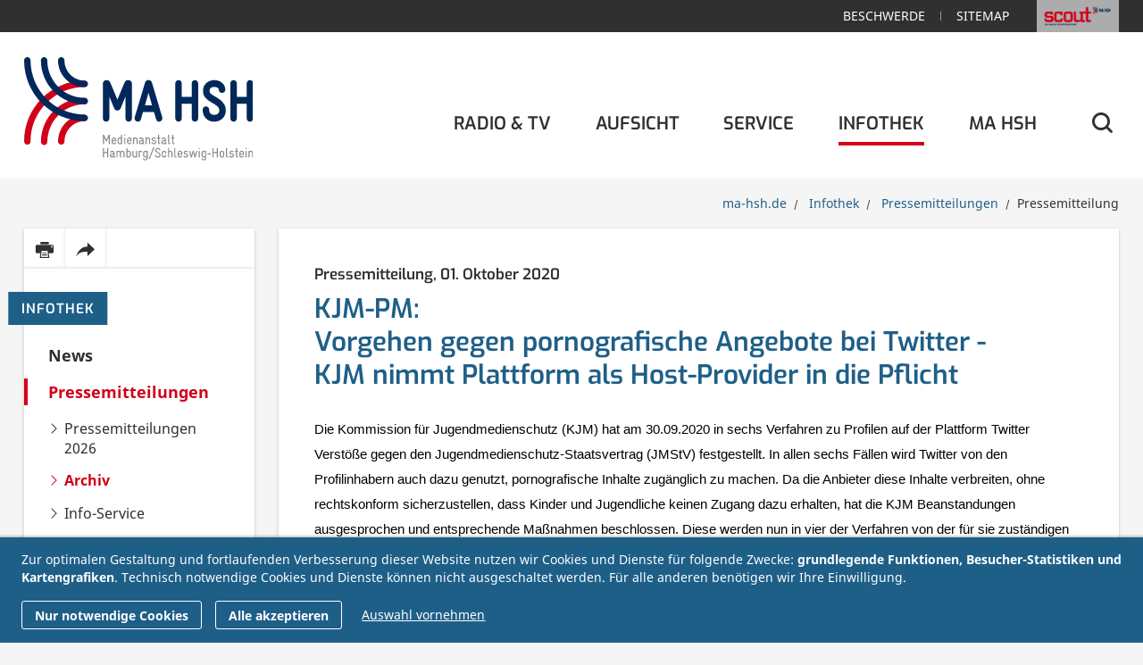

--- FILE ---
content_type: text/html; charset=UTF-8
request_url: https://www.ma-hsh.de/infothek/pressemitteilung/vorgehen-gegen-pornografische-angebote-bei-twitter-kjm-nimmt-plattform-als-host-provider-in-die-pflicht.html
body_size: 7505
content:
<!DOCTYPE html>
<html lang="de" class="no-js">
<head>
<meta charset="UTF-8">
<meta http-equiv="X-UA-Compatible" content="IE=edge">
<title>KJM-PM: Vorgehen gegen pornografische Angebote bei Twitter - KJM nimmt Plattform als Host-Provider in die Pflicht - Medienanstalt Hamburg / Schleswig-Holstein</title>
<base href="https://www.ma-hsh.de/">
<meta name="robots" content="index,follow">
<meta name="description" content="Die Kommission für Jugendmedienschutz (KJM) hat am 30.09.2020 in sechs Verfahren zu Profilen auf der Plattform Twitter Verstöße gegen den Jugendmedienschutz-Staatsvertrag (JMStV) festgestellt. In allen sechs Fällen wird Twitter von den Profilinhabern auch dazu genutzt, pornografische Inhalte zugänglich zu machen. Da die Anbieter diese Inhalte verbreiten, ohne rechtskonform sicherzustellen, dass Kinder und Jugendliche keinen Zugang dazu erhalten, hat die KJM Beanstandungen ausgesprochen und entsprechende Maßnahmen beschlossen. Diese werden nun in vier der Verfahren von der für sie zuständigen Landesanstalt für Medien NRW sowie in zwei der Verfahren von der für sie zuständigen Medienanstalt Hamburg/Schleswig-Holstein (MA HSH) umgesetzt.">
<meta name="generator" content="Contao Open Source CMS">
<meta name="viewport" content="width=device-width, initial-scale=1">
<link rel="stylesheet" href="assets/css/main.min.css-bf583935.css"><script src="assets/js/jquery.min.js-c31f118d.js"></script>
<script data-name="matomo" type="text/plain" data-type="text/javascript">
  var _paq = _paq || [];
  _paq.push(['trackPageView']);
  _paq.push(['enableLinkTracking']);
  (function() {
    var u = ('https:' == document.location.protocol ? 'https://' : 'http://') + 'www.ma-hsh.de/piwik/';
    _paq.push(['setTrackerUrl', u + 'piwik.php']);
    _paq.push(['setSiteId', 1]);
    var g = document.createElement('script'); g.src = u + 'piwik.js'; g.async = true;
    var s = document.getElementsByTagName('script')[0]; s.parentNode.insertBefore(g, s);
  })();
</script>
<script src="files/ma-hsh-template/js/fixes/modernizr.custom.min.js"></script>
<link rel="shortcut icon" href="https://www.ma-hsh.de/favicon.ico?v=1.1">
<link rel="apple-touch-icon" sizes="180x180" href="/apple-touch-icon.png">
<link rel="icon" type="image/png" sizes="32x32" href="/favicon-32x32.png">
<link rel="icon" type="image/png" sizes="16x16" href="/favicon-16x16.png">
<link rel="manifest" href="/manifest.json">
<link rel="mask-icon" href="/safari-pinned-tab.svg" color="#d10019">
<meta name="theme-color" content="#ffffff">
</head>
<body id="top" class="mac chrome blink ch131 page-default" itemscope itemtype="http://schema.org/WebPage">
<div id="page">
<header class="l-header">
<a href="infothek/pressemitteilung/vorgehen-gegen-pornografische-angebote-bei-twitter-kjm-nimmt-plattform-als-host-provider-in-die-pflicht.html#main" class="skip-to-content visible-navigation-up" rel="nofollow">Direkt zum Inhalt</a>
<a href="infothek/pressemitteilung/vorgehen-gegen-pornografische-angebote-bei-twitter-kjm-nimmt-plattform-als-host-provider-in-die-pflicht.html#sidebar" class="skip-to-content visible-sidebar-up" rel="nofollow">Direkt zur Seitenspalte</a>
<!-- indexer::stop -->
<div class="header-meta">
<div class="container">
<div class="inner">
<div class="header-meta-external">
<a href="https://www.scout-magazin.de" title="Zur Webseite des scout-Magazins, dem Magazin für Medienerziehung der MA HSH" target="_blank" rel="noopener">
<img src="files/Bilder/Logos/layout/scout-magazin.png" alt="scout Magazin">
</a>
</div><!-- indexer::stop -->
<div class="mod_customnav header-meta-navigation" data-label="Schnell gefunden">
<div>
<ul class="list-separated">
<li class="first">
<a href="service/beschwerde.html" title="Beschwerdeformular für Radio, Fernsehen und Internet" class="first">
Beschwerde				</a>
</li>
<li class="page-navigation-hidden">
<a href="suche.html" title="Webseite durchsuchen" class="page-navigation-hidden">
Suche				</a>
</li>
<li class="last">
<a href="sitemap.html" title="Sitemap der Webseite der MA HSH" class="last">
Sitemap				</a>
</li>
</ul>
</div>
</div>
<!-- indexer::continue -->
</div>
</div>
</div>
<div class="header-main">
<div class="container">
<a class="logo logo-2017" href="https://www.ma-hsh.de/" title="Zur Startseite der Webseite der Medienanstalt Hamburg Schleswig-Holstein">
<img src="files/Bilder/Logos/layout/ma-hsh.svg" alt="Logo der Medienanstalt Hamburg Schleswig-Holstein" data-svg-fallback=".png">
<span>Medienanstalt <br>Hamburg / Schleswig-Holstein</span>
</a>
<div class="header-navigation">
<!-- indexer::stop -->
<nav id="navigation" class="l-navigation navigation visible-navigation-up is-not-enhanced  navigation-long" data-pixl-plugin="pixl.navigation" aria-label="Hauptnavigation">
<ul>
<li class="submenu first has-submenu">
<a href="radio-tv.html" title="Informationen zu Radio und TV" class="navigation-item" aria-haspopup="true">
<span class="label">Radio & TV</span>
</a>
<ul class="navigation-submenu level_2">
<li class="first">
<a href="radio-tv/frequenzkarte.html" title="Interaktive Frequenzkarte für Radio und TV" class="navigation-submenu-item">
<span class="label">Frequenzliste/-karte</span>
</a>
</li>
<li class="submenu has-submenu">
<a href="radio-tv/tv-programme.html" title="Über DVB-T empfangbare TV-Programme" class="navigation-submenu-item" aria-haspopup="true">
<span class="label">TV-Programme</span>
</a>
<ul class="navigation-submenu level_3">
<li class="first">
<a href="radio-tv/tv-programme/hamburg.html" title="In Hamburg empfangbare TV-Programme" class="navigation-submenu-item">
<span class="label">Hamburg</span>
</a>
</li>
<li class="last">
<a href="radio-tv/tv-programme/schleswig-holstein.html" title="In Schleswig-Holstein empfangbare TV-Programme" class="navigation-submenu-item">
<span class="label">Schleswig-Holstein</span>
</a>
</li>
</ul>
</li>
<li class="submenu has-submenu">
<a href="radio-tv/radio-programme.html" title="Radio-Programme über UKW und DAB+" class="navigation-submenu-item" aria-haspopup="true">
<span class="label">Radio-Programme</span>
</a>
<ul class="navigation-submenu level_3">
<li class="first">
<a href="radio-tv/radio-programme/hamburg.html" title="In Hamburg empfangbare Radioprogramme" class="navigation-submenu-item">
<span class="label">Hamburg</span>
</a>
</li>
<li class="last">
<a href="radio-tv/radio-programme/schleswig-holstein.html" title="In Schleswig-Holstein empfangbare Radioprogramme" class="navigation-submenu-item">
<span class="label">Schleswig-Holstein</span>
</a>
</li>
</ul>
</li>
<li class="">
<a href="radio-tv/tv-veranstalter.html" title="TV-Veranstalter mit Zulassung oder Zuweisung der MA HSH" class="navigation-submenu-item">
<span class="label">TV-Veranstalter</span>
</a>
</li>
<li class="submenu has-submenu">
<a href="radio-tv/radio-veranstalter.html" title="Radio-Veranstalter mit Zulassung oder Zuweisung der MA HSH" class="navigation-submenu-item" aria-haspopup="true">
<span class="label">Radio-Veranstalter</span>
</a>
<ul class="navigation-submenu level_3">
<li class="first">
<a href="radio-tv/radio-veranstalter/radioveranstalter.html" title="Radioveranstalter" class="navigation-submenu-item">
<span class="label">Radioveranstalter</span>
</a>
</li>
<li class="last">
<a href="radio-tv/webradios.html" title="Webradios in Hamburg und Schleswig-Holstein" class="navigation-submenu-item">
<span class="label">Webradios</span>
</a>
</li>
</ul>
</li>
<li class="">
<a href="dab.html" title="DAB+" class="navigation-submenu-item">
<span class="label">DAB+</span>
</a>
</li>
<li class="">
<a href="radio-tv/dvb-t2-hd.html" title="Informationen zu DVB-T2 HD" class="navigation-submenu-item">
<span class="label">DVB-T2 HD</span>
</a>
</li>
<li class="">
<a href="digitales-kabel.html" title="Digitales Kabel" class="navigation-submenu-item">
<span class="label">Digitales Kabel</span>
</a>
</li>
<li class="submenu has-submenu">
<a href="radio-tv/buergermedien.html" title="Bürgermedien in Hamburg und Schleswig-Holstein" class="navigation-submenu-item" aria-haspopup="true">
<span class="label">Bürgermedien</span>
</a>
<ul class="navigation-submenu level_3">
<li class="first">
<a href="radio-tv/buergermedien/hamburg.html" title="Bürgermedien in Hamburg" class="navigation-submenu-item">
<span class="label">Hamburg</span>
</a>
</li>
<li class="last">
<a href="radio-tv/buergermedien/schleswig-holstein.html" title="Offene Kanäle, Bürger- und Ausbildungsmedien in Schleswig-Holstein" class="navigation-submenu-item">
<span class="label">Schleswig-Holstein</span>
</a>
</li>
</ul>
</li>
<li class="last">
<a href="radio-tv/tv-programme/kabelnetzbetreiber.html" title="Kabelnetzbetreiber in Hamburg und Schleswig-Holstein" class="navigation-submenu-item">
<span class="label">Kabelnetzbetreiber</span>
</a>
</li>
</ul>
</li>
<li class="submenu has-submenu">
<a href="aufsicht.html" title="Aufsicht über die zugelassenen Radio- und Fernsehprogramme" class="navigation-item" aria-haspopup="true">
<span class="label">Aufsicht</span>
</a>
<ul class="navigation-submenu level_2">
<li class="first">
<a href="aufsicht/werbung.html" title="Werbung und Werberegulierung" class="navigation-submenu-item">
<span class="label">Werbung</span>
</a>
</li>
<li class="">
<a href="aufsicht/jugendmedienschutz.html" title="Jugendmedienschutz in Rundfunk und Internet" class="navigation-submenu-item">
<span class="label">Jugendmedienschutz</span>
</a>
</li>
<li class="">
<a href="aufsicht/plattformregulierung.html" title="Plattformregulierung für Rundfunk und Telemedien" class="navigation-submenu-item">
<span class="label">Plattformregulierung</span>
</a>
</li>
<li class="">
<a href="aufsicht/medienintermediare.html" title="Medienintermediäre" class="navigation-submenu-item">
<span class="label">Medienintermediäre</span>
</a>
</li>
<li class="">
<a href="aufsicht/impressumspflicht.html" title="Impressums- oder auch Anbieterkennzeichnungspflicht" class="navigation-submenu-item">
<span class="label">Impressum</span>
</a>
</li>
<li class="">
<a href="aufsicht/programmgrundsaetze.html" title="Programmgrundsätze für Radio- und Fernsehveranstalter" class="navigation-submenu-item">
<span class="label">Programmgrundsätze</span>
</a>
</li>
<li class="last">
<a href="aufsicht/gewinnspiele.html" title="Gewinnspiele / Gewinnspielsendungen" class="navigation-submenu-item">
<span class="label">Gewinnspiele</span>
</a>
</li>
</ul>
</li>
<li class="submenu has-submenu">
<a href="service.html" title="Serviceangebot der MA HSH" class="navigation-item" aria-haspopup="true">
<span class="label">Service</span>
</a>
<ul class="navigation-submenu level_2">
<li class="first">
<a href="service/beschwerde.html" title="Beschwerdeformular für Radio, Fernsehen und Internet" class="navigation-submenu-item">
<span class="label">Beschwerde</span>
</a>
</li>
<li class="">
<a href="service/formulare.html" title="Verfahren und Formulare für Rundfunk und Internet" class="navigation-submenu-item">
<span class="label">Verfahren & Formulare</span>
</a>
</li>
<li class="last">
<a href="service/rechtsgrundlagen.html" title="Rechtsgrundlagen" class="navigation-submenu-item">
<span class="label">Rechtsgrundlagen</span>
</a>
</li>
</ul>
</li>
<li class="submenu trail has-submenu">
<a href="infothek.html" title="Aktuelles &amp; Publikationen in der Infothek" class="navigation-item" aria-haspopup="true">
<span class="label">Infothek</span>
</a>
<ul class="navigation-submenu level_2">
<li class="first">
<a href="news.html" title="News" class="navigation-submenu-item">
<span class="label">News</span>
</a>
</li>
<li class="submenu trail has-submenu">
<a href="infothek/pressemitteilungen/2026.html" title="Pressemitteilungen" class="navigation-submenu-item" aria-haspopup="true">
<span class="label">Pressemitteilungen</span>
</a>
<ul class="navigation-submenu level_3">
<li class="sibling first">
<a href="infothek/pressemitteilungen/2026.html" title="Aktuelle Pressemitteilungen der MA HSH" class="navigation-submenu-item">
<span class="label">Pressemitteilungen 2026</span>
</a>
</li>
<li class="sibling">
<a href="infothek/pressemitteilungen.html" title="Pressemitteilungen der MA HSH der vergangenen Jahre" class="navigation-submenu-item">
<span class="label">Archiv</span>
</a>
</li>
<li class="sibling last">
<a href="ma-hsh/kontakt/info-service.html" title="Info-Service der MA HSH" class="navigation-submenu-item">
<span class="label">Info-Service</span>
</a>
</li>
</ul>
</li>
<li class="">
<a href="standpunkte.html" title="Standpunkte" class="navigation-submenu-item">
<span class="label">Standpunkte</span>
</a>
</li>
<li class="submenu has-submenu">
<a href="infothek/veranstaltungen/kommende.html" title="Veranstaltungen" class="navigation-submenu-item" aria-haspopup="true">
<span class="label">Veranstaltungen</span>
</a>
<ul class="navigation-submenu level_3">
<li class="first">
<a href="infothek/veranstaltungen/kommende.html" title="Kommende Veranstaltungen" class="navigation-submenu-item">
<span class="label">Kommende Veranstaltungen</span>
</a>
</li>
<li class="last">
<a href="infothek/veranstaltungen/archiv.html" title="Vergangene Veranstaltungen" class="navigation-submenu-item">
<span class="label">Archiv</span>
</a>
</li>
</ul>
</li>
<li class="submenu has-submenu">
<a href="infothek/publikationen.html" title="Publikationen der MA HSH" class="navigation-submenu-item" aria-haspopup="true">
<span class="label">Publikationen</span>
</a>
<ul class="navigation-submenu level_3">
<li class="first">
<a href="infothek/publikationen/scout-magazin-fuer-medienerziehung.html" title="scout - Magazin für Medienerziehung" class="navigation-submenu-item">
<span class="label">scout - Magazin für Medienerziehung</span>
</a>
</li>
<li class="">
<a href="infothek/publikationen/hingucker.html" title="Hingucker" class="navigation-submenu-item">
<span class="label">Hingucker</span>
</a>
</li>
<li class="">
<a href="infothek/publikationen/rechenschaftsberichte.html" title="Jahresberichte der MA HSH" class="navigation-submenu-item">
<span class="label">Jahresberichte</span>
</a>
</li>
<li class="">
<a href="infothek/publikationen/infobroschure.html" title="Info-Broschüre der MA HSH" class="navigation-submenu-item">
<span class="label">Infobroschüre</span>
</a>
</li>
<li class="">
<a href="infothek/publikationen/weitere.html" title="Weitere Publikationen" class="navigation-submenu-item">
<span class="label">Weitere MA HSH-Publikationen</span>
</a>
</li>
<li class="last">
<a href="infothek/publikationen/publikationen-der-medienanstalten.html" title="Weitere Publikationen" class="navigation-submenu-item">
<span class="label">Publikationen der Medienanstalten</span>
</a>
</li>
</ul>
</li>
<li class="submenu has-submenu">
<a href="Jahresabrechnungen.html" title="Bekanntmachungen der MA HSH" class="navigation-submenu-item" aria-haspopup="true">
<span class="label">Bekanntmachungen</span>
</a>
<ul class="navigation-submenu level_3">
<li class="first last">
<a href="Jahresabrechnungen.html" title="Jahresabrechnungen der MA HSH" class="navigation-submenu-item">
<span class="label">Jahresabrechnungen</span>
</a>
</li>
</ul>
</li>
<li class="">
<a href="bericht-2024.html" title="Jahresbericht 2024" class="navigation-submenu-item">
<span class="label">Jahresbericht 2024</span>
</a>
</li>
<li class="last">
<a href="safer-sexting.html" title="Kampagne safer-sexting.de" class="navigation-submenu-item">
<span class="label">Safer Sexting</span>
</a>
</li>
</ul>
</li>
<li class="submenu has-submenu">
<a href="ma-hsh.html" title="Die Medienanstalt für Hamburg und Schleswig-Holstein" class="navigation-item" aria-haspopup="true">
<span class="label">MA HSH</span>
</a>
<ul class="navigation-submenu level_2">
<li class="submenu first has-submenu">
<a href="ma-hsh/aufgaben.html" title="Aufgaben der MA HSH" class="navigation-submenu-item" aria-haspopup="true">
<span class="label">Aufgaben</span>
</a>
<ul class="navigation-submenu level_3">
<li class="first">
<a href="ma-hsh/aufgaben/aufsicht.html" title="Aufsicht über Rundfunkprogramme" class="navigation-submenu-item">
<span class="label">Aufsicht</span>
</a>
</li>
<li class="">
<a href="ma-hsh/aufgaben/zulassung.html" title="Zulassung von Rundfunkprogrammen" class="navigation-submenu-item">
<span class="label">Zulassung</span>
</a>
</li>
<li class="">
<a href="ma-hsh/aufgaben/zuweisung.html" title="Zuweisung von Übertragungsfrequenzen" class="navigation-submenu-item">
<span class="label">Zuweisung</span>
</a>
</li>
<li class="">
<a href="ma-hsh/aufgaben/lokaler-hoerfunk.html" title="Lokaler Hörfunk" class="navigation-submenu-item">
<span class="label">Lokaler Hörfunk</span>
</a>
</li>
<li class="last">
<a href="ma-hsh/aufgaben/medienkompetenz.html" title="Förderung der Medienkompetenz" class="navigation-submenu-item">
<span class="label">Medienkompetenz</span>
</a>
</li>
</ul>
</li>
<li class="">
<a href="ma-hsh/direktor.html" title="Direktorin der MA HSH" class="navigation-submenu-item">
<span class="label">Direktorin</span>
</a>
</li>
<li class="">
<a href="ma-hsh/medienrat.html" title="Medienrat - das Beschlussorgan der MA HSH" class="navigation-submenu-item">
<span class="label">Medienrat</span>
</a>
</li>
<li class="">
<a href="ma-hsh/mitgliedschaften.html" title="Mitgliedschaften der MA HSH" class="navigation-submenu-item">
<span class="label">Mitgliedschaften</span>
</a>
</li>
<li class="">
<a href="ma-hsh/stellenangebote.html" title="Stellenangebote der MA HSH" class="navigation-submenu-item">
<span class="label">Stellenangebote</span>
</a>
</li>
<li class="submenu has-submenu">
<a href="ma-hsh/kontakt.html" title="Kontakt" class="navigation-submenu-item" aria-haspopup="true">
<span class="label">Kontakt</span>
</a>
<ul class="navigation-submenu level_3">
<li class="first">
<a href="ma-hsh/kontakt/kontaktformular.html" title="Kontaktformular" class="navigation-submenu-item">
<span class="label">Kontaktformular</span>
</a>
</li>
<li class="last">
<a href="ma-hsh/kontakt-anfahrt/ansprechpartner.html" title="Ansprechpartner:innen bei der MA HSH" class="navigation-submenu-item">
<span class="label">Ansprechpartner:innen</span>
</a>
</li>
</ul>
</li>
<li class="last">
<a href="ma-hsh/die-medienanstalten.html" title="die medienanstalten" class="navigation-submenu-item">
<span class="label">die medienanstalten</span>
</a>
</li>
</ul>
</li>
<li class="submenu page-navigation-hidden last has-submenu">
<a href="impressum.html" title="Rechtliche Angaben" class="navigation-item" aria-haspopup="true">
<span class="label">Rechtliche Angaben</span>
</a>
<ul class="navigation-submenu level_2">
<li class="first">
<a href="ma-hsh/kontakt.html" title="Kontakt" class="navigation-submenu-item">
<span class="label">Kontakt</span>
</a>
</li>
<li class="">
<a href="datenschutz.html" title="Datenschutzerklärung der MA HSH" class="navigation-submenu-item">
<span class="label">Datenschutz</span>
</a>
</li>
<li class="">
<a href="impressum.html" title="Impressum der MA HSH" class="navigation-submenu-item">
<span class="label">Impressum</span>
</a>
</li>
<li class="last">
<a href="barrierefreiheit.html" title="Barrierefreiheit" class="navigation-submenu-item">
<span class="label">Barrierefreiheit</span>
</a>
</li>
</ul>
</li>
</ul>
</nav>
<!-- indexer::continue -->
<div class="header-search" data-pixl-plugin="pixl.headerSearch" >
<div class="header-search-form">
<div class="typographic">
<p>Sie können die Inhalte dieser Webseite durchsuchen oder unsere <a title="Die Sitemap bietet eine Übersicht aller Seiten dieser Webseite" aria-label="Die Sitemap bietet eine Übersicht aller Seiten dieser Webseite" href="sitemap.html">Sitemap</a> nutzen, um einen Überblick über alle Inhalte zu bekommen.</p>		</div>
<form action="suche.html" method="get">
<input type="hidden" name="id" value="10">
<div class="search-input">
<label for="ctrl_keywords_10" class="invisible">Suchbegriffe</label>
<input type="search" name="keywords" id="ctrl_keywords_10" class="search-form-input" value="" placeholder="Suchen">
<button type="submit" title="Suchen" class="search-form-submit">
<span class="icon icon-search" aria-hidden="true"></span><span class="search-label">Suchen</span>
</button>
</div>
</form>
</div>
<a href="suche.html" class="header-search-link" title="Webseite durchsuchen"><span class="icon icon-search" aria-hidden="true"></span><span class="invisible">Webseite durchsuchen</span></a>
</div>
</div>
</div>
</div>
<!-- indexer::continue -->
</header>
<div class="container">
<nav class="l-breadcrumbs" aria-label="Breadcrumb">
<!-- indexer::stop -->
<ol class="list-breadcrumbs" itemprop="breadcrumb" itemscope itemtype="http://schema.org/BreadcrumbList">
<li class="first" itemscope itemtype="http://schema.org/ListItem" itemprop="itemListElement">
<a href="./" title="Medienanstalt Hamburg / Schleswig-Holstein" itemprop="item">
<span itemprop="name">ma-hsh.de</span>
</a>
<meta itemprop="position" content="1">
</li>
<li itemscope itemtype="http://schema.org/ListItem" itemprop="itemListElement">
<a href="infothek.html" title="Aktuelles &amp; Publikationen in der Infothek" itemprop="item">
<span itemprop="name">Infothek</span>
</a>
<meta itemprop="position" content="2">
</li>
<li itemscope itemtype="http://schema.org/ListItem" itemprop="itemListElement">
<a href="infothek/pressemitteilungen/2026.html" title="Pressemitteilungen" itemprop="item">
<span itemprop="name">Pressemitteilungen</span>
</a>
<meta itemprop="position" content="3">
</li>
<li class="active last">Pressemitteilung</li>
</ol>
<!-- indexer::continue -->
</nav>
<main class="l-main l-main-has-sidebar" role="main" id="main">
<div class="l-main-inner">
<section class="section">
<div class="section-inner">
<div class="news-detail" data-pixl-plugin="pixl.newsDetails">
<div class="ce-headline block">
<header class="header-block">
<span class="header-block-subtitle">Pressemitteilung, <span class="news-detail-date" data-news-year="2020">01. Oktober 2020</span></span>
<h1 class="ce-text-heading h1">
KJM-PM: <br>Vorgehen gegen pornografische Angebote bei Twitter - <br>KJM nimmt Plattform als Host-Provider in die Pflicht		</h1>
</header>
</div>
<div class="ce-text block">
<div class="ce-text-body typographic">
<p style="margin: 0cm; margin-bottom: .0001pt;"><span style="font-size: 11.0pt; font-family: 'Arial',sans-serif; color: black;">Die Kommission für Jugendmedienschutz (KJM) hat am 30.09.2020 in sechs Verfahren zu Profilen auf der Plattform Twitter Verstöße gegen den Jugendmedienschutz-Staatsvertrag (JMStV) festgestellt. In allen sechs Fällen wird Twitter von den Profilinhabern auch dazu genutzt, pornografische Inhalte zugänglich zu machen. Da die Anbieter diese Inhalte verbreiten, ohne rechtskonform sicherzustellen, dass Kinder und Jugendliche keinen Zugang dazu erhalten, hat die KJM Beanstandungen ausgesprochen und entsprechende Maßnahmen beschlossen. Diese werden nun in vier der Verfahren von der für sie zuständigen Landesanstalt für Medien NRW sowie in zwei der Verfahren von der für sie zuständigen Medienanstalt Hamburg/Schleswig-Holstein (MA HSH) umgesetzt.</span></p>
<p style="margin: 0cm; margin-bottom: .0001pt;"> </p>
<p><span style="font-size: 11.0pt; font-family: 'Arial',sans-serif; color: black;">Die vollständige KJM-Pressemitteilung finden Sie </span><span style="font-size: 11.0pt; font-family: 'Arial',sans-serif; color: black;"><a href="https://www.kjm-online.de/service/pressemitteilungen/meldung/kjm-aktualisiert-aufsichtskriterien-fuer-rundfunk-und-telemedien-1" target="_blank" rel="noopener">hier</a> und nachfolgend zum Download </span><strong><span style="font-size: 11.0pt; font-family: 'Arial',sans-serif; color: black;"></span></strong></p>	</div>
</div>
<div class="download-item block-sm block-tight">
<strong class="paper-label paper-label-inside">
PDF, 47,8 KiB	</strong>
<div class="download-item-body typographic">
<p>Hier können Sie die KJM-Pressemitteilung als PDF herunterladen.</p>	</div>
<a class="download-item-action link-icon" href="infothek/pressemitteilung/vorgehen-gegen-pornografische-angebote-bei-twitter-kjm-nimmt-plattform-als-host-provider-in-die-pflicht.html?file=files/infothek/pressemitteilungen/2020/KJM-PM_14_2020_Vorgehen_gegen_pornografische_Angebote_bei_Twitter.pdf&amp;cid=2781" title="Die Datei KJM-PM_14_2020_Vorgehen_gegen_pornografische_Angebote_bei_Twitter.pdf herunterladen">
<span class="icon icon-download" aria-hidden="true"></span> Vorgehen gegen pornografische Angebote bei Twitter - KJM nimmt Plattform als Host-Provider in die Pflicht	</a>
</div>
<!-- indexer::stop -->
<footer class="footer-block">
<a class="footer-block-link-left link-readmore" href="infothek/presse.html">
<span class="icon icon-triangle-left" aria-hidden="true"></span><span class="label">alle Meldungen anzeigen</span>
</a>
<a class="footer-block-link-right link-readmore" href="infothek/pressemitteilung/medienratsvorsitzender-lothar-hay-umlagefahigkeit-fur-kabelkunden-sollte-bleiben.html" title="nächste Meldung anzeigen">
<span class="label">nächste Meldung</span><span class="icon icon-triangle-right" aria-hidden="true"></span>
</a>
</footer>
<!-- indexer::continue -->
</div>
</div>
</section>
</div>
</main>
<aside class="l-sidebar" aria-label="Informationen zum aktuellen Bereich" id="sidebar">
<!-- indexer::stop -->
<div class="l-sidebar-inner">
<div class="page-actions">
<ul>
<li class="page-actions-label">
<span>Seite drucken / teilen</span>
</li>
<li><a href="#" title="Inhalt dieser Seite drucken" onclick="window.print();return false" data-label="Seite drucken" rel="nofollow"><span class="icon icon-print" aria-hidden="true"></span><span class="invisible">Inhalt dieser Seite drucken</span></a></li>
<li><a href="mailto:?subject=Webseite%20der%20Medienanstalt%20Hamburg%20%2F%20Schleswig-Holstein%3A%20Pressemitteilung&body=Ich%20habe%20eine%20interessante%20Seite%20auf%20der%20Webseite%20der%20Medienanstalt%20Hamburg%20%2F%20Schleswig-Holstein%20entdeckt%3A%20https%3A%2F%2Fwww.ma-hsh.de%2Finfothek%2Fpressemitteilung%2Fvorgehen-gegen-pornografische-angebote-bei-twitter-kjm-nimmt-plattform-als-host-provider-in-die-pflicht.html" title="Diese Seite per E-Mail teilen" data-label="per E-Mail teilen" rel="nofollow"><span class="icon icon-forward" aria-hidden="true"></span><span class="invisible">Diese Seite per E-Mail teilen</span></a></li>
</ul>
</div>
<div class="navigation-sidebar" role="navigation" aria-label="Bereichsnavigation">
<strong class="h4 navigation-sidebar-heading paper-label paper-label-sm">
<a href="infothek.html" title="Infothek">Infothek</a>	</strong>
<ul class="navigation-sidebar-list">
<li class="first">
<a href="news.html" title="News" class="navigation-sidebar-item first">
<span class="label">News</span>
</a>
</li>
<li class="submenu trail has-submenu">
<a href="infothek/pressemitteilungen/2026.html" title="Pressemitteilungen" class="navigation-sidebar-item submenu trail" aria-haspopup="true">
<span class="label">Pressemitteilungen</span>
</a>
<ul class="navigation-sidebar-submenu">
<li class="sibling first">
<a href="infothek/pressemitteilungen/2026.html" title="Aktuelle Pressemitteilungen der MA HSH" class="navigation-sidebar-submenu-item sibling first">
<span class="icon icon-readmore" aria-hidden="true"></span><span class="label">Pressemitteilungen 2026</span>
</a>
</li>
<li class="sibling">
<a href="infothek/pressemitteilungen.html" title="Pressemitteilungen der MA HSH der vergangenen Jahre" class="navigation-sidebar-submenu-item sibling">
<span class="icon icon-readmore" aria-hidden="true"></span><span class="label">Archiv</span>
</a>
</li>
<li class="sibling last">
<a href="ma-hsh/kontakt/info-service.html" title="Info-Service der MA HSH" class="navigation-sidebar-submenu-item sibling last">
<span class="icon icon-readmore" aria-hidden="true"></span><span class="label">Info-Service</span>
</a>
</li>
</ul>
</li>
<li class="">
<a href="standpunkte.html" title="Standpunkte" class="navigation-sidebar-item ">
<span class="label">Standpunkte</span>
</a>
</li>
<li class="submenu has-submenu">
<a href="infothek/veranstaltungen/kommende.html" title="Veranstaltungen" class="navigation-sidebar-item submenu" aria-haspopup="true">
<span class="label">Veranstaltungen</span>
</a>
<ul class="navigation-sidebar-submenu">
<li class="first">
<a href="infothek/veranstaltungen/kommende.html" title="Kommende Veranstaltungen" class="navigation-sidebar-submenu-item first">
<span class="icon icon-readmore" aria-hidden="true"></span><span class="label">Kommende Veranstaltungen</span>
</a>
</li>
<li class="last">
<a href="infothek/veranstaltungen/archiv.html" title="Vergangene Veranstaltungen" class="navigation-sidebar-submenu-item last">
<span class="icon icon-readmore" aria-hidden="true"></span><span class="label">Archiv</span>
</a>
</li>
</ul>
</li>
<li class="submenu has-submenu">
<a href="infothek/publikationen.html" title="Publikationen der MA HSH" class="navigation-sidebar-item submenu" aria-haspopup="true">
<span class="label">Publikationen</span>
</a>
<ul class="navigation-sidebar-submenu">
<li class="first">
<a href="infothek/publikationen/scout-magazin-fuer-medienerziehung.html" title="scout - Magazin für Medienerziehung" class="navigation-sidebar-submenu-item first">
<span class="icon icon-readmore" aria-hidden="true"></span><span class="label">scout - Magazin für Medienerziehung</span>
</a>
</li>
<li class="">
<a href="infothek/publikationen/hingucker.html" title="Hingucker" class="navigation-sidebar-submenu-item ">
<span class="icon icon-readmore" aria-hidden="true"></span><span class="label">Hingucker</span>
</a>
</li>
<li class="">
<a href="infothek/publikationen/rechenschaftsberichte.html" title="Jahresberichte der MA HSH" class="navigation-sidebar-submenu-item ">
<span class="icon icon-readmore" aria-hidden="true"></span><span class="label">Jahresberichte</span>
</a>
</li>
<li class="">
<a href="infothek/publikationen/infobroschure.html" title="Info-Broschüre der MA HSH" class="navigation-sidebar-submenu-item ">
<span class="icon icon-readmore" aria-hidden="true"></span><span class="label">Infobroschüre</span>
</a>
</li>
<li class="">
<a href="infothek/publikationen/weitere.html" title="Weitere Publikationen" class="navigation-sidebar-submenu-item ">
<span class="icon icon-readmore" aria-hidden="true"></span><span class="label">Weitere MA HSH-Publikationen</span>
</a>
</li>
<li class="last">
<a href="infothek/publikationen/publikationen-der-medienanstalten.html" title="Weitere Publikationen" class="navigation-sidebar-submenu-item last">
<span class="icon icon-readmore" aria-hidden="true"></span><span class="label">Publikationen der Medienanstalten</span>
</a>
</li>
</ul>
</li>
<li class="submenu has-submenu">
<a href="Jahresabrechnungen.html" title="Bekanntmachungen der MA HSH" class="navigation-sidebar-item submenu" aria-haspopup="true">
<span class="label">Bekanntmachungen</span>
</a>
<ul class="navigation-sidebar-submenu">
<li class="first last">
<a href="Jahresabrechnungen.html" title="Jahresabrechnungen der MA HSH" class="navigation-sidebar-submenu-item first last">
<span class="icon icon-readmore" aria-hidden="true"></span><span class="label">Jahresabrechnungen</span>
</a>
</li>
</ul>
</li>
<li class="">
<a href="bericht-2024.html" title="Jahresbericht 2024" class="navigation-sidebar-item ">
<span class="label">Jahresbericht 2024</span>
</a>
</li>
<li class="last">
<a href="safer-sexting.html" title="Kampagne safer-sexting.de" class="navigation-sidebar-item last">
<span class="label">Safer Sexting</span>
</a>
</li>
</ul>
</div>
</div>
<!-- indexer::continue -->
</aside>
</div>
<footer class="l-footer">
<!-- indexer::stop -->
<div class="footer-bar">
<div class="container">
<div class="inner">
<div class="footer-bar-icons">
<ul>
<li><a href="" title="Planen Sie Ihre Anreise zur MA HSH in Norderstedt"><span class="icon icon-location" aria-hidden="true"></span><span class="invisible">Anreise zur MA HSH</span></a></li>
<li><a href="&#109;&#97;&#105;&#108;&#116;&#111;&#58;&#105;&#x6E;&#102;&#x6F;&#64;&#x6D;&#97;&#x2D;&#104;&#x73;&#104;&#x2E;&#100;&#x65;" title="Schreiben Sie eine E-Mail an die MA HSH"><span class="icon icon-mail" aria-hidden="true"></span><span class="invisible">E-Mail an die MA HSH senden</span></a></li>
</ul>
</div>
<div class="footer-bar-to-top">
<a href="#top" data-pixl-plugin="pixl.scrollTo" title="Nach oben zum Anfang dieser Seite scrollen" rel="nofollow">
<span class="icon icon-angle-up" aria-hidden="true"></span>
<span class="label">nach oben</span>
</a>
</div>
</div>
</div>
</div>
<div class="container">
<div class="footer-meta">
<div class="footer-info">
<div class="footer-info-inner typographic">
<strong class="h5">Medienanstalt Hamburg/Schleswig-Holstein (MA&nbsp;HSH)</strong>
<p>
Anstalt des öffentlichen Rechts<br>
Rathausallee 72-76<br>
22846 Norderstedt
</p>
<p>
Telefon 040 / 36 90 05-0<br>
E-Mail: info@ma-hsh.de
</p>
</div>
</div><!-- indexer::stop -->
<div class="footer-menu">
<h1 class="footer-menu-heading h5">
<span>Mediennutzer</span>
</h1>
<ul class="list-menu">
<li class="first">
<a href="radio-tv/frequenzkarte.html" title="Interaktive Frequenzkarte für Radio und TV" class="first">
<span class="icon icon-readmore" aria-hidden="true"></span>Frequenzliste/-karte			</a>
</li>
<li>
<a href="radio-tv/tv-programme.html" title="Über DVB-T empfangbare TV-Programme">
<span class="icon icon-readmore" aria-hidden="true"></span>TV-Programme			</a>
</li>
<li>
<a href="radio-tv/radio-programme.html" title="Radio-Programme über UKW und DAB+">
<span class="icon icon-readmore" aria-hidden="true"></span>Radio-Programme			</a>
</li>
<li class="trail">
<a href="infothek.html" title="Aktuelles &amp; Publikationen in der Infothek" class="trail">
<span class="icon icon-readmore" aria-hidden="true"></span>Infothek			</a>
</li>
<li class="last">
<a href="service/beschwerde.html" title="Beschwerdeformular für Radio, Fernsehen und Internet" class="last">
<span class="icon icon-readmore" aria-hidden="true"></span>Beschwerde			</a>
</li>
</ul>
</div>
<!-- indexer::continue -->
<!-- indexer::stop -->
<div class="footer-menu">
<h1 class="footer-menu-heading h5">
<span>Medienanbieter</span>
</h1>
<ul class="list-menu">
<li class="first">
<a href="aufsicht/impressumspflicht.html" title="Impressums- oder auch Anbieterkennzeichnungspflicht" class="first">
<span class="icon icon-readmore" aria-hidden="true"></span>Impressum			</a>
</li>
<li>
<a href="aufsicht/plattformregulierung.html" title="Plattformregulierung für Rundfunk und Telemedien">
<span class="icon icon-readmore" aria-hidden="true"></span>Plattformregulierung			</a>
</li>
<li>
<a href="service/rechtsgrundlagen.html" title="Rechtsgrundlagen">
<span class="icon icon-readmore" aria-hidden="true"></span>Rechtsgrundlagen			</a>
</li>
<li class="last">
<a href="service/formulare.html" title="Verfahren und Formulare für Rundfunk und Internet" class="last">
<span class="icon icon-readmore" aria-hidden="true"></span>Verfahren & Formulare			</a>
</li>
</ul>
</div>
<!-- indexer::continue -->
<!-- indexer::stop -->
<div class="footer-menu">
<h1 class="footer-menu-heading h5">
<span>Die MA HSH</span>
</h1>
<ul class="list-menu">
<li class="first">
<a href="ma-hsh/aufgaben.html" title="Aufgaben der MA HSH" class="first">
<span class="icon icon-readmore" aria-hidden="true"></span>Aufgaben			</a>
</li>
<li>
<a href="ma-hsh/stellenangebote.html" title="Stellenangebote der MA HSH">
<span class="icon icon-readmore" aria-hidden="true"></span>Stellenangebote			</a>
</li>
<li>
<a href="ma-hsh/kontakt.html" title="Kontakt">
<span class="icon icon-readmore" aria-hidden="true"></span>Kontakt			</a>
</li>
<li>
<a href="ma-hsh/direktor.html" title="Direktorin der MA HSH">
<span class="icon icon-readmore" aria-hidden="true"></span>Direktorin			</a>
</li>
<li class="last">
<a href="ma-hsh/medienrat.html" title="Medienrat - das Beschlussorgan der MA HSH" class="last">
<span class="icon icon-readmore" aria-hidden="true"></span>Medienrat			</a>
</li>
</ul>
</div>
<!-- indexer::continue -->
</div>
<div class="footer-footer">
<!-- indexer::stop -->
<div class="mod_customnav footer-navigation">
<div>
<ul class="list-separated">
<li class="first">
<a href="barrierefreiheit.html" title="Barrierefreiheit" class="first">
Barrierefreiheit				</a>
</li>
<li>
<a href="datenschutz.html" title="Datenschutzerklärung der MA HSH">
Datenschutz				</a>
</li>
<li class="last">
<a href="impressum.html" title="Impressum der MA HSH" class="last">
Impressum				</a>
</li>
</ul>
</div>
</div>
<!-- indexer::continue -->
<div class="footer-copyright">
<span>© 2026 - Medienanstalt Hamburg Schleswig-Holstein</span>
<span><a href="https://www.pixlscript.de" title="Webdesign aus Kiel: Mehr über die Internetagentur pixlscript" target="_blank" rel="noopener">webdesign von pixlscript</a></span>
</div>                </div>
</div>
<!-- indexer::continue -->
</footer>
</div>
<script type="application/ld+json">
{
    "@context": "https:\/\/schema.org",
    "@graph": [
        {
            "@type": "WebPage"
        }
    ]
}
</script>
<script type="application/ld+json">
{
    "@context": "https:\/\/schema.contao.org",
    "@graph": [
        {
            "@type": "Page",
            "fePreview": false,
            "groups": [],
            "noSearch": false,
            "pageId": 29,
            "protected": false,
            "title": "KJM-PM: Vorgehen gegen pornografische Angebote bei Twitter - KJM nimmt Plattform als Host-Provider in die Pflicht"
        }
    ]
}
</script>
<script src="files/ma-hsh-template/js/main.min.js?bv=1.29"></script>
<script>pixl.klaro.init({"source":"files/ma-hsh-template/js/vendor/klaro.custom.js","clearCookies":["topic-tabs","calendar-view"]},{"lang":"de","translations":{"de":{"ok":"Alle akzeptieren","decline":"Nur notwendige Cookies","consentModal":{"title":"Cookies und Dienste, die wir nutzen m\u00f6chten","description":"Zur optimalen Gestaltung und fortlaufenden Verbesserung dieser Website nutzen wir Cookies und Dienste f\u00fcr folgende Zwecke: grundlegende Funktionen, Besucher-Statistiken und Kartengrafiken. Technisch notwendige Cookies und Dienste k\u00f6nnen nicht ausgeschaltet werden. F\u00fcr alle anderen ben\u00f6tigen wir Ihre Einwilligung."},"consentNotice":{"description":"Zur optimalen Gestaltung und fortlaufenden Verbesserung dieser Website nutzen wir Cookies und Dienste f\u00fcr folgende Zwecke: {purposes}. Technisch notwendige Cookies und Dienste k\u00f6nnen nicht ausgeschaltet werden. F\u00fcr alle anderen ben\u00f6tigen wir Ihre Einwilligung."},"privacyPolicy":{"text":"In unserer {privacyPolicy} k\u00f6nnen Sie Ihre Auswahl jederzeit anpassen."}}},"services":[{"name":"technical","title":"Notwendige Cookies","description":"Session- und Log-in-Cookies (Speicherzeit: Session-Dauer, 90 Tage). Speicherung Ihrer Cookie-Einstellungen (Speicherzeit: 90 Tage).","purposes":["technical"],"required":!0},{"name":"matomo","default":!1,"title":"Matomo","description":"Anonymisierte Statistikdaten zur Optimierung der Nutzbarkeit unserer Webseite, gespeichert und verarbeitet auf einem Server der MA HSH (Speicherzeiten: Session-Dauer, 13 Monate).","cookies":[["/^_pk_.*$/","/","www.ma-hsh.de"],"piwik_ignore"],"purposes":["analytics"]},{"name":"googleMaps","default":!1,"title":"Google Maps","description":"Nutzung des Kartendienstes Google Maps \u00fcber eine API f\u00fcr die Pr\u00e4sentation von Radio- und Fernsehprogrammen auf unserer interaktiven Frequenzkarte. \u00dcbertragung Ihrer IP-Adresse und \u2013 nach optionaler Zustimmung in Ihrem Browser \u2013 zus\u00e4tzlich Ihres Standorts an Google LLC., 1600 Amphitheatre Parkway, Mountain View, CA 94043, USA.","purposes":["maps"]}],"imprint":"impressum.html","privacyPolicy":"datenschutz.html"})</script>
<script>pixl.main.init()</script>
</body>
</html>

--- FILE ---
content_type: text/css
request_url: https://www.ma-hsh.de/assets/css/main.min.css-bf583935.css
body_size: 33895
content:
@charset "UTF-8";@font-face{font-display:swap;font-family:Exo;font-style:normal;font-weight:600;src:url(../../files/ma-hsh-template/fonts/exo-v21-latin-600.woff2) format("woff2"),url(../../files/ma-hsh-template/fonts/exo-v21-latin-600.ttf) format("truetype")}@font-face{font-display:swap;font-family:Exo;font-style:normal;font-weight:700;src:url(../../files/ma-hsh-template/fonts/exo-v21-latin-700.woff2) format("woff2"),url(../../files/ma-hsh-template/fonts/exo-v21-latin-700.ttf) format("truetype")}@font-face{font-family:Noto Sans;font-style:normal;font-weight:400;src:url(../../files/ma-hsh-template/fonts/noto-sans-v7-latin-regular.eot);src:local("Noto Sans"),local("NotoSans"),url(../../files/ma-hsh-template/fonts/noto-sans-v7-latin-regular.eot?#iefix) format("embedded-opentype"),url(../../files/ma-hsh-template/fonts/noto-sans-v7-latin-regular.woff2) format("woff2"),url(../../files/ma-hsh-template/fonts/noto-sans-v7-latin-regular.woff) format("woff"),url(../../files/ma-hsh-template/fonts/noto-sans-v7-latin-regular.ttf) format("truetype"),url(../../files/ma-hsh-template/fonts/noto-sans-v7-latin-regular.svg#NotoSans) format("svg")}@font-face{font-family:Noto Sans;font-style:normal;font-weight:700;src:url(../../files/ma-hsh-template/fonts/noto-sans-v7-latin-700.eot);src:local("Noto Sans Bold"),local("NotoSans-Bold"),url(../../files/ma-hsh-template/fonts/noto-sans-v7-latin-700.eot?#iefix) format("embedded-opentype"),url(../../files/ma-hsh-template/fonts/noto-sans-v7-latin-700.woff2) format("woff2"),url(../../files/ma-hsh-template/fonts/noto-sans-v7-latin-700.woff) format("woff"),url(../../files/ma-hsh-template/fonts/noto-sans-v7-latin-700.ttf) format("truetype"),url(../../files/ma-hsh-template/fonts/noto-sans-v7-latin-700.svg#NotoSans) format("svg")}html{box-sizing:border-box}*,:after,:before{box-sizing:inherit}.event-internal-form .form-submit button,.filesystem-item-information-toggle,.modal-pop .infobar-search button{margin:0;padding:0;-webkit-appearance:button;cursor:pointer;border:0 none;background:none;outline:none;font-family:inherit;font-size:100%;line-height:normal;text-transform:none}.event-internal-form .form-submit button::-moz-focus-inner,.filesystem-item-information-toggle::-moz-focus-inner,.modal-pop .infobar-search button::-moz-focus-inner{border:0;padding:0}.hint,[data-hint]{position:relative;display:inline-block}.hint:after,.hint:before,[data-hint]:after,[data-hint]:before{position:absolute;-webkit-transform:translateZ(0);transform:translateZ(0);visibility:hidden;opacity:0;z-index:1000000;pointer-events:none;-webkit-transition:.3s ease;transition:.3s ease;-webkit-transition-delay:0ms;transition-delay:0ms}.hint:focus:after,.hint:focus:before,.hint:hover:after,.hint:hover:before,[data-hint]:focus:after,[data-hint]:focus:before,[data-hint]:hover:after,[data-hint]:hover:before{visibility:visible;opacity:1}.hint:hover:after,.hint:hover:before,[data-hint]:hover:after,[data-hint]:hover:before{-webkit-transition-delay:.1s;transition-delay:.1s}.hint:before,[data-hint]:before{content:"";position:absolute;background:transparent;border:6px solid transparent;z-index:1000001}.hint:after,[data-hint]:after{content:attr(data-hint);background:#6f6f6f;color:white;padding:.6em .75em;font-size:.7em;line-height:.7em;white-space:nowrap}.hint-help{cursor:help}.hint-long:after{white-space:normal;width:270px;line-height:1.45}.hint-top:before{border-top-color:#6f6f6f}.hint-bottom:before{border-bottom-color:#6f6f6f}.hint-left:before{border-left-color:#6f6f6f}.hint-right:before{border-right-color:#6f6f6f}.hint-top:before{margin-bottom:-12px}.hint-top:after{margin-left:-18px}.hint-top:after,.hint-top:before{bottom:100%;left:30%}.hint-top:focus:after,.hint-top:focus:before,.hint-top:hover:after,.hint-top:hover:before{-webkit-transform:translateY(-8px);transform:translateY(-8px)}.hint-bottom:before{margin-top:-12px}.hint-bottom:after{margin-left:-18px}.hint-bottom:after,.hint-bottom:before{top:100%;left:30%}.hint-bottom:focus:after,.hint-bottom:focus:before,.hint-bottom:hover:after,.hint-bottom:hover:before{-webkit-transform:translateY(8px);transform:translateY(8px)}.hint-bottom-mirrored:before{margin-left:0;margin-right:-6px}.hint-bottom-mirrored:after{margin-left:0;margin-right:-24px}.hint-bottom-mirrored:after,.hint-bottom-mirrored:before{left:auto;right:50%}.hint-right:before{margin-left:-12px;margin-bottom:-6px}.hint-right:after{margin-bottom:0}.hint-right:after,.hint-right:before{left:100%;bottom:50%}.hint-right:focus:after,.hint-right:focus:before,.hint-right:hover:after,.hint-right:hover:before{-webkit-transform:translateX(8px);transform:translateX(8px)}.hint-left:before{margin-right:-12px;margin-bottom:-6px}.hint-left:after{margin-bottom:0}.hint-left:after,.hint-left:before{right:100%;bottom:50%}.hint-left:focus:after,.hint-left:focus:before,.hint-left:hover:after,.hint-left:hover:before{-webkit-transform:translateX(-8px);transform:translateX(-8px)}.hint:after,[data-hint]:after{text-shadow:0 -1px 0 #2f2f2f;box-shadow:4px 4px 8px rgba(0,0,0,.3)}.hint-error:after{background-color:#ff1f39;text-shadow:0 -1px 0 #9e0013}.hint-error.hint-top:before{border-top-color:#ff1f39}.hint-error.hint-bottom:before{border-bottom-color:#ff1f39}.hint-error.hint-left:before{border-left-color:#ff1f39}.hint-error.hint-right:before{border-right-color:#ff1f39}.hint-warning:after{background-color:#c09854;text-shadow:0 -1px 0 #6c5328}.hint-warning.hint-top:before{border-top-color:#c09854}.hint-warning.hint-bottom:before{border-bottom-color:#c09854}.hint-warning.hint-left:before{border-left-color:#c09854}.hint-warning.hint-right:before{border-right-color:#c09854}.hint-info:after{background-color:#3986ac;text-shadow:0 -1px 0 #1a3c4d}.hint-info.hint-top:before{border-top-color:#3986ac}.hint-info.hint-bottom:before{border-bottom-color:#3986ac}.hint-info.hint-left:before{border-left-color:#3986ac}.hint-info.hint-right:before{border-right-color:#3986ac}.hint-success:after{background-color:#698ba6;text-shadow:0 -1px 0 #354a5a}.hint-success.hint-top:before{border-top-color:#698ba6}.hint-success.hint-bottom:before{border-bottom-color:#698ba6}.hint-success.hint-left:before{border-left-color:#698ba6}.hint-success.hint-right:before{border-right-color:#698ba6}.hint-always:after,.hint-always:before{opacity:1;visibility:visible}.hint-always.hint-top:after,.hint-always.hint-top:before{-webkit-transform:translateY(-8px);transform:translateY(-8px)}.hint-always.hint-bottom:after,.hint-always.hint-bottom:before{-webkit-transform:translateY(8px);transform:translateY(8px)}.hint-always.hint-left:after,.hint-always.hint-left:before{-webkit-transform:translateX(-8px);transform:translateX(-8px)}.hint-always.hint-right:after,.hint-always.hint-right:before{-webkit-transform:translateX(8px);transform:translateX(8px)}.hint-rounded:after{border-radius:4px}.hint-no-animate:after,.hint-no-animate:before{-webkit-transition-duration:0ms;transition-duration:0ms}.hint-bounce:after,.hint-bounce:before{-webkit-transition:opacity .3s ease,visibility .3s ease,-webkit-transform .3s cubic-bezier(.71,1.7,.77,1.24);transition:opacity .3s ease,visibility .3s ease,-webkit-transform .3s cubic-bezier(.71,1.7,.77,1.24);transition:opacity .3s ease,visibility .3s ease,transform .3s cubic-bezier(.71,1.7,.77,1.24);transition:opacity .3s ease,visibility .3s ease,transform .3s cubic-bezier(.71,1.7,.77,1.24),-webkit-transform .3s cubic-bezier(.71,1.7,.77,1.24)}article,aside,details,figcaption,figure,footer,header,hgroup,main,nav,section,summary{display:block}audio,canvas,video{display:inline-block}audio:not([controls]){display:none;height:0}[hidden],template{display:none}html{font-family:sans-serif;-ms-text-size-adjust:100%;-webkit-text-size-adjust:100%}body{margin:0}a{background:transparent}a:focus{outline:thin dotted}a:active,a:hover{outline:0}abbr[title]{border-bottom:1px dotted}b,strong{font-weight:700}dfn{font-style:italic}hr{box-sizing:content-box;height:0}mark{background:#ff0;color:#000}code,kbd,pre,samp{font-family:monospace;font-size:1em}pre{white-space:pre-wrap}q{quotes:"“" "”" "‘" "’"}small{font-size:80%}sub,sup{font-size:75%;line-height:0;position:relative;vertical-align:baseline}sup{top:-.5em}sub{bottom:-.25em}img{border:0}svg:not(:root){overflow:hidden}figure{margin:0}fieldset{border:1px solid #c0c0c0;margin:0 2px;padding:.35em .625em .75em}legend{border:0;padding:0}button,input,select,textarea{font-family:inherit;font-size:100%;margin:0}button,input{line-height:normal}button,select{text-transform:none}button,html input[type=button],input[type=reset],input[type=submit]{-webkit-appearance:button;cursor:pointer}button[disabled],html input[disabled]{cursor:default}input[type=checkbox],input[type=radio]{box-sizing:border-box;padding:0}input[type=search]{-webkit-appearance:textfield;box-sizing:content-box}input[type=search]::-webkit-search-cancel-button,input[type=search]::-webkit-search-decoration{-webkit-appearance:none}button::-moz-focus-inner,input::-moz-focus-inner{border:0;padding:0}textarea{overflow:auto;vertical-align:top}table{border-collapse:collapse;border-spacing:0}ol,ul{margin:0;padding:0;list-style-type:none}dl{margin-top:0;margin-bottom:.75em}dd,dt{line-height:1.6}dt{margin-top:.75em;font-weight:700}dd{margin-left:0}a{color:#1e5f88;text-decoration:none}a:focus,a:hover{color:#d10019}a:focus{outline:0 none}.text-link{color:inherit;-webkit-transition-property:color;transition-property:color;-webkit-transition-duration:.25s;transition-duration:.25s;-webkit-transition-timing-function:cubic-bezier(.4,0,.2,1);transition-timing-function:cubic-bezier(.4,0,.2,1)}.text-link:focus,.text-link:hover{color:#d10019;text-decoration:underline}.link-icon,.link-readmore{text-transform:uppercase;font-family:Exo,Noto Sans,Helvetica Neue,Helvetica,Arial,sans-serif;font-weight:600;color:#1e5f88;font-size:.9em;letter-spacing:.025em;-webkit-transition-property:color;transition-property:color;-webkit-transition-duration:.4s;transition-duration:.4s;-webkit-transition-timing-function:cubic-bezier(.4,0,.2,1);transition-timing-function:cubic-bezier(.4,0,.2,1)}.link-icon:focus,.link-icon:hover,.link-readmore:focus,.link-readmore:hover{color:#d10019;text-decoration:underline}.link-icon{position:relative;padding-left:2.2em}.link-icon .icon{position:absolute;top:-.05em;left:0;font-size:1.75em}.link-icon-sm{font-size:.7777777778em;padding-left:1.8em}.link-icon-sm .icon{font-size:1.2em}.link-cancel{color:#666666}.link-cancel .icon{font-size:.85em}.link-cancel:hover .label{text-decoration:underline}fieldset{background:transparent;border:1px solid #6f6f6f;margin:0 0 1.5em;padding:1.5em}@media screen and (min-width:992px){fieldset{margin-bottom:2.25em}}input,label,select{display:block;font-family:Noto Sans,Helvetica Neue,Helvetica,Arial,sans-serif;font-size:1em;line-height:inherit}input[type=search]{box-sizing:border-box}input[type=color],input[type=date],input[type=datetime-local],input[type=datetime],input[type=email],input[type=month],input[type=number],input[type=password],input[type=search],input[type=tel],input[type=text],input[type=time],input[type=url],input[type=week]{height:2.5em;line-height:1.9em;padding:0}input[type=color],input[type=date],input[type=datetime-local],input[type=datetime],input[type=email],input[type=month],input[type=number],input[type=password],input[type=search],input[type=tel],input[type=text],input[type=time],input[type=url],input[type=week],textarea{-webkit-appearance:none}input[type=color]::-webkit-input-placeholder,input[type=date]::-webkit-input-placeholder,input[type=datetime-local]::-webkit-input-placeholder,input[type=datetime]::-webkit-input-placeholder,input[type=email]::-webkit-input-placeholder,input[type=month]::-webkit-input-placeholder,input[type=number]::-webkit-input-placeholder,input[type=password]::-webkit-input-placeholder,input[type=search]::-webkit-input-placeholder,input[type=tel]::-webkit-input-placeholder,input[type=text]::-webkit-input-placeholder,input[type=time]::-webkit-input-placeholder,input[type=url]::-webkit-input-placeholder,input[type=week]::-webkit-input-placeholder,textarea::-webkit-input-placeholder{color:#6f6f6f;opacity:1}input[type=color]::-moz-placeholder,input[type=date]::-moz-placeholder,input[type=datetime-local]::-moz-placeholder,input[type=datetime]::-moz-placeholder,input[type=email]::-moz-placeholder,input[type=month]::-moz-placeholder,input[type=number]::-moz-placeholder,input[type=password]::-moz-placeholder,input[type=search]::-moz-placeholder,input[type=tel]::-moz-placeholder,input[type=text]::-moz-placeholder,input[type=time]::-moz-placeholder,input[type=url]::-moz-placeholder,input[type=week]::-moz-placeholder,textarea::-moz-placeholder{color:#6f6f6f;opacity:1}input[type=color]:-ms-input-placeholder,input[type=date]:-ms-input-placeholder,input[type=datetime-local]:-ms-input-placeholder,input[type=datetime]:-ms-input-placeholder,input[type=email]:-ms-input-placeholder,input[type=month]:-ms-input-placeholder,input[type=number]:-ms-input-placeholder,input[type=password]:-ms-input-placeholder,input[type=search]:-ms-input-placeholder,input[type=tel]:-ms-input-placeholder,input[type=text]:-ms-input-placeholder,input[type=time]:-ms-input-placeholder,input[type=url]:-ms-input-placeholder,input[type=week]:-ms-input-placeholder,textarea:-ms-input-placeholder{color:#6f6f6f;opacity:1}input[type=color]::placeholder,input[type=date]::placeholder,input[type=datetime-local]::placeholder,input[type=datetime]::placeholder,input[type=email]::placeholder,input[type=month]::placeholder,input[type=number]::placeholder,input[type=password]::placeholder,input[type=search]::placeholder,input[type=tel]::placeholder,input[type=text]::placeholder,input[type=time]::placeholder,input[type=url]::placeholder,input[type=week]::placeholder,textarea::placeholder{color:#6f6f6f;opacity:1}input[type=color],input[type=date],input[type=datetime-local],input[type=datetime],input[type=email],input[type=month],input[type=number],input[type=password],input[type=search],input[type=tel],input[type=text],input[type=time],input[type=url],input[type=week],select[multiple=multiple],textarea{margin-bottom:.75em;padding:.3em .85em;width:100%;color:#303030;background-color:white;border-radius:0;border:1px solid #6f6f6f;-webkit-transition-property:border-color,background,box-shadow;transition-property:border-color,background,box-shadow;-webkit-transition-duration:1s;transition-duration:1s;-webkit-transition-timing-function:cubic-bezier(.4,0,.2,1);transition-timing-function:cubic-bezier(.4,0,.2,1)}input[type=color]:hover,input[type=date]:hover,input[type=datetime-local]:hover,input[type=datetime]:hover,input[type=email]:hover,input[type=month]:hover,input[type=number]:hover,input[type=password]:hover,input[type=search]:hover,input[type=tel]:hover,input[type=text]:hover,input[type=time]:hover,input[type=url]:hover,input[type=week]:hover,select[multiple=multiple]:hover,textarea:hover{border-color:#303030;background-color:white}input[type=color]:focus,input[type=date]:focus,input[type=datetime-local]:focus,input[type=datetime]:focus,input[type=email]:focus,input[type=month]:focus,input[type=number]:focus,input[type=password]:focus,input[type=search]:focus,input[type=tel]:focus,input[type=text]:focus,input[type=time]:focus,input[type=url]:focus,input[type=week]:focus,select[multiple=multiple]:focus,textarea:focus{border-color:#303030;background-color:white;box-shadow:0 0 2px rgba(0,0,0,.2);outline:none}textarea{height:auto;line-height:1.6;padding-top:.5em;padding-bottom:.5em;resize:vertical}input[type=search]{-webkit-appearance:none;-moz-appearance:none;-ms-appearance:none;-o-appearance:none;appearance:none}input[type=checkbox],input[type=radio]{display:inline;margin-right:.5em}input[type=file]{padding-bottom:.25em;width:100%}select{margin-bottom:.75em;max-width:100%;width:auto}label.checkbox,label.radio{display:inline-block;margin-right:.75em;cursor:pointer}textarea{resize:vertical}input.no-spinner::-webkit-inner-spin-button,input.no-spinner::-webkit-outer-spin-button{-webkit-appearance:none;margin:0}blockquote:after,blockquote:before{content:""}blockquote{position:relative;padding:0 0 0 3em;margin:0 0 1.5em;color:#1e5f88;font-size:1em;font-style:italic}blockquote:before{content:"”";position:absolute;left:-.2em;font-size:6em;line-height:.9}blockquote p{margin-bottom:0}blockquote footer{display:block;padding-top:1em;text-align:right;font-size:.8888888889em;line-height:1.6;color:#999999}@media print{*{text-shadow:none!important;color:#000!important;background:transparent!important;box-shadow:none!important;opacity:1!important;visibility:visible!important}@page{margin-top:1.5cm;margin-bottom:1cm}a,a:visited{text-decoration:underline}a[href^="#"]:after,a[href^="javascript:"]:after{content:""}blockquote,pre{border:1px solid #999;page-break-inside:avoid}thead{display:table-header-group}img,tr{page-break-inside:avoid}img{max-width:100%!important}h2,h3,p{orphans:3;widows:3}h2,h3{page-break-after:avoid}select{background:#fff!important}.navbar{display:none}.table td,.table th,.typographic table td,.typographic table th{background-color:#fff!important}.btn>.caret,.dropup>.btn>.caret,.dropup>input[type=submit]>.caret,input[type=submit]>.caret{border-top-color:#000!important}.label{border:1px solid #000}.table,.typographic table{border-collapse:collapse!important}.table-bordered td,.table-bordered th{border:1px solid #ddd!important}.cookie-bar,.footer-block,.l-breadcrumbs,.l-footer,.l-header,.l-sidebar,.l-stage,.pagination-container,.search-form,.search-header,.teaser-banner,.video-player{display:none!important}.timeline-stop>span{background-color:#f1f1f1!important}.timeline-stop:before{display:none!important}.form-fieldset,.form-has-no-fieldsets,.list-tags-white li span{background-color:#eeeeee!important}.form-fieldset input,.form-fieldset textarea,.form-has-no-fieldsets input,.form-has-no-fieldsets textarea{border:1px solid #000000!important;background-color:white!important}.form-fieldset .checkbox-wrapper label:before,.form-fieldset .radio-wrapper label:before,.form-fieldset .select-wrapper,.form-has-no-fieldsets .checkbox-wrapper label:before,.form-has-no-fieldsets .radio-wrapper label:before,.form-has-no-fieldsets .select-wrapper{border:1px solid #000000!important}.form-group{page-break-inside:avoid}.download-item-body,.info-box,.paper-label{left:0!important;padding:0!important;margin-left:0!important;margin-right:0!important}.download-item-action{margin-left:0!important}.accordion-item-header:before,.ce-map,.fs,.fs-table-print,.img-caption-overlay,.img-caption-toggle,.listing-header,.listing-item-footer,.listing-item-toggle,.tab,.tabs-navigation,.topic-tabs-header{display:none!important}.tab.is-active{display:block!important}.accordion-item-body,.accordion-item-body-inner,.accordion-item-header,.listing-item-body-inner,.listing-item-header{padding-left:0!important;padding-right:0!important}.accordion-item-body,.listing-item-body{max-height:none!important;height:auto!important}.tabs-container .tab-heading{display:block!important}.accordion-item+.accordion-item,.download-item+.download-item,.listing-item+.listing-item{border-top:2px solid #e4e4e4;margin-top:20px;padding-top:20px}.hint,[data-hint]{position:static!important}.hint .icon,.hint:before,[data-hint] .icon,[data-hint]:before{display:none}.hint:after,[data-hint]:after{opacity:1;visibility:visible;position:static!important;margin:0;display:inline-block;width:auto;box-shadow:none;color:#6f6f6f;font-style:italic;padding:0 3px;background-color:white;text-shadow:none;-webkit-transform:none!important;transform:none!important}.fs-table .hint:after{padding:0!important;font-size:8px!important;color:#777777!important}.gallery-grid-images{overflow:hidden}.gallery-grid-image{width:300px;float:left;margin-right:20px}.block,.listing-item,table{page-break-inside:avoid}.fs-data,.fs-data table{page-break-inside:auto}.fs-data table{table-layout:fixed;font-size:13px}.fs-data table td{page-break-inside:avoid}.fs-data table .fs-data-freq1,.fs-data table .fs-data-freq2{width:140px}}@media print{.pixl-print-active *{visibility:hidden!important}.pixl-print-printarea{position:absolute!important;left:20px!important;top:20px!important}.pixl-print-printarea,.pixl-print-printarea *{visibility:visible!important}.pixl-print-printarea .hint{display:inline!important}.pixl-print-active .listing-item{display:none!important}.pixl-print-active .listing-item.pixl-print-printarea{page-break-inside:auto;display:block!important}.pixl-print-active .hint{display:none}}*,:after,:before{box-sizing:border-box}html{-webkit-tap-highlight-color:rgba(0,0,0,0);font-size:16px}body,html{background:#f5f5f5;font-family:Noto Sans,Helvetica Neue,Helvetica,Arial,sans-serif;line-height:1.6;font-weight:400;color:#303030}#page{position:relative;overflow:hidden;background-color:#f5f5f5;font-size:calc(.84375rem + .3388554217vw)}@media (min-width:83rem){#page{font-size:1.125rem}}img{vertical-align:middle}hr{margin-top:1.5em;margin-bottom:1.5em;border:0;border-top:1px solid #6f6f6f}.invisible{border:0;clip:rect(0 0 0 0);height:1px;margin:-1px;overflow:hidden;padding:0;position:absolute;width:1px}.ce_image{margin-bottom:1.5em}.image-container.float_left,.image-container.float_right{max-width:40%!important}.image-container.float_above{margin-bottom:1.5em}.image-container.float_below{margin-top:1.5em;margin-bottom:1.5em}.image-container.float_left{margin-right:1.5em;margin-bottom:1.5em}.image-container.float_right{margin-left:1.5em;margin-bottom:1.5em}.cto-toolbar__open{z-index:1030}.cto-toolbar__inside input{height:auto}.cto-toolbar label{font-family:-apple-system,system-ui,Segoe UI,Roboto,Oxygen-Sans,Ubuntu,Cantarell,Helvetica Neue,sans-serif}p{margin:0}.typographic-block,.typographic ol,.typographic p,.typographic pre,.typographic ul{margin:0 0 1em;max-width:54em}.typographic-block:last-child,.typographic ol:last-child,.typographic p:last-child,.typographic pre:last-child,.typographic ul:last-child{margin-bottom:0}.lead{font-size:1.15em;line-height:1.4}.list-sitemap>li ul,.typographic-list-unordered,.typographic ul{list-style:square;padding-left:1.5em}.list-sitemap>li ul li,.typographic-list-unordered li,.typographic ul li{margin-bottom:.1em}.typographic-list-ordered,.typographic ol{list-style:decimal;padding-left:1.5em}.typographic-list-ordered li,.typographic ol li{margin-bottom:.1em}.h1,.h2,.h3,.h4,.h5,.h6,.typographic .h1,.typographic .h2,.typographic .h3,.typographic .h4,.typographic .h5,.typographic .h6,.typographic h1,.typographic h2,.typographic h3,.typographic h4,.typographic h5,.typographic h6{display:block;margin-top:0;font-family:Exo,Noto Sans,Helvetica Neue,Helvetica,Arial,sans-serif;font-weight:600;line-height:1.25;color:inherit}.h1,.h2,.h3,.typographic .h1,.typographic .h2,.typographic .h3,.typographic h1,.typographic h2,.typographic h3{margin-bottom:.75em}.h4,.h5,.h6,.typographic .h4,.typographic .h5,.typographic .h6,.typographic h4,.typographic h5,.typographic h6{margin-bottom:.5em;line-height:1.35}.h1,.typographic .h1,.typographic h1{font-size:1.6666666667em}.h2,.typographic .h2,.typographic h2{font-size:1.5em}.h3,.typographic .h3,.typographic h3{font-size:1.4em}.h4,.typographic .h4,.typographic h4{font-size:1.25em}.h5,.typographic .h5,.typographic h5{font-size:1.15em}.h6,.typographic .h6,.typographic h6{font-size:1em}@media screen and (max-width:419px){.h1,.typographic .h1,.typographic h1{font-size:1.4166666667em}.h2,.typographic .h2,.typographic h2{font-size:1.275em}.h3,.typographic .h3,.typographic h3{font-size:1.19em}}.h1 .small,.h1 small,.h2 .small,.h2 small,.h3 .small,.h3 small,.h4 .small,.h4 small,.h5 .small,.h5 small,.h6 .small,.h6 small,.typographic .h1 small,.typographic .h2 small,.typographic .h3 small,.typographic .h4 small,.typographic .h5 small,.typographic .h6 small,.typographic h1 small,.typographic h2 small,.typographic h3 small,.typographic h4 small,.typographic h5 small,.typographic h6 small,h1 .small,h1 small,h2 .small,h2 small,h3 .small,h3 small,h4 .small,h4 small,h5 .small,h5 small,h6 .small,h6 small{display:block;font-weight:400;line-height:1;font-size:.65em}.h4 .small,.h4 small,.h5 .small,.h5 small,.h6 .small,.h6 small,.typographic .h4 small,.typographic .h5 small,.typographic .h6 small,.typographic h4 small,.typographic h5 small,.typographic h6 small,h4 .small,h4 small,h5 .small,h5 small,h6 .small,h6 small{font-size:.85em}.text-uppercase{text-transform:uppercase}.text-lowercase{text-transform:lowercase}.text-underlined{text-decoration:underline}.text-line-through{text-decoration:line-through}.text-strong,.typographic b,.typographic strong{font-weight:700}.text-regular{font-family:Noto Sans,Helvetica Neue,Helvetica,Arial,sans-serif;font-weight:400}.text-italic,.typographic em,.typographic i{font-style:italic}.text-serif{font-family:Georgia,Times New Roman,Times,serif}.text-sans-serif{font-family:Noto Sans,Helvetica Neue,Helvetica,Arial,sans-serif}.text-fixed,.typographic code,.typographic pre{font-family:Menlo,Monaco,Consolas,Courier New,monospace}.text-nowrap{white-space:nowrap}.text-small,.typographic small{font-size:.8888888889em}.text-mini{font-size:.7777777778em}.text-large{font-size:1.15em}.text-left{text-align:left}.text-right{text-align:right}.text-center{text-align:center}.text-justify{text-align:justify}@media screen and (min-width:450px){.text-four-cols,.text-three-cols,.text-two-cols{-webkit-column-gap:1.5em;-moz-column-gap:1.5em;column-gap:1.5em}.text-four-cols,.text-three-cols,.text-two-cols{-webkit-column-count:2;-moz-column-count:2;column-count:2}}@media screen and (min-width:768px){.text-three-cols{-webkit-column-count:3;-moz-column-count:3;column-count:3}.text-four-cols{-webkit-column-count:4;-moz-column-count:4;column-count:4}}.text-hidden,html.js .text-hidden-js{overflow:hidden;text-indent:101%;white-space:nowrap}.typographic .h1,.typographic .h2,.typographic .h3,.typographic .h4,.typographic .h5,.typographic .h6,.typographic h1,.typographic h2,.typographic h3,.typographic h4,.typographic h5,.typographic h6{margin:1.5em 0 .75em}.typographic .information{font-size:.7777777778em;color:#999999}.typographic .warning{color:#d10019}.typographic .confirmation{color:#1e5f88}.typographic li a,.typographic p a,.typographic td a{text-decoration:underline}.typographic li a:focus,.typographic li a:hover,.typographic p a:focus,.typographic p a:hover,.typographic td a:focus,.typographic td a:hover{outline:1px dashed #d10019}.code-container{border:2px solid #e4e4e4;padding:1em;overflow:hidden}.code-container-image{margin:0 auto 1em;width:15em;max-width:75%;min-width:8em}.code-container-image .img-thumbnail{display:block}.code-container-image img{width:100%!important}.code-container-code code{display:block;line-height:1.4}.code-container-copy .btn,.code-container-copy input[type=submit]{margin-top:.85em;display:-webkit-box;display:-webkit-flex;display:-ms-flexbox;display:flex;-webkit-flex-flow:row nowrap;-ms-flex-flow:row nowrap;flex-flow:row;-webkit-box-align:center;-webkit-align-items:center;-ms-flex-align:center;align-items:center;font-size:.75em;padding:.65em .85em;font-weight:700;text-decoration:none!important}.code-container-copy .btn .icon,.code-container-copy input[type=submit] .icon{font-size:1.25em;margin-right:.5em}.code-container-copy .btn:hover .label,.code-container-copy input[type=submit]:hover .label{text-decoration:underline}.code-container-copy .btn:not(.is-interactive),.code-container-copy input[type=submit]:not(.is-interactive){display:none}@media screen and (min-width:700px){.code-container{display:-webkit-box;display:-webkit-flex;display:-ms-flexbox;display:flex;-webkit-flex-flow:row nowrap;-ms-flex-flow:row nowrap;flex-flow:row;-webkit-box-align:center;-webkit-align-items:center;-ms-flex-align:center;align-items:center}.code-container-image{margin:0 1.5em 0 0;-webkit-box-flex:1;-webkit-flex:1 0 25%;-ms-flex:1 0 25%;flex:1 0 25%;width:25%;min-width:13em}.code-container-code{-webkit-box-flex:1;-webkit-flex:1 1 auto;-ms-flex:1 1 auto;flex:1 1 auto}}body,html{height:100%}body{min-width:320px}img{display:block;max-width:100%;height:auto}#page{overflow:hidden;background-color:#f5f5f5}.l-main{padding-bottom:1.5em;padding-top:1.5em}@media screen and (min-width:768px){.l-main{padding-top:2.25em}}@media screen and (min-width:450px){.l-main{min-height:450px;min-height:60vh}}.l-main-inner>:last-child,.l-main-inner>:last-child>:last-child,.l-main-inner>:last-child>:last-child>:last-child{margin-bottom:0}@media screen and (min-width:880px){.l-main-inner{margin-bottom:3em}}@media screen and (min-width:992px){.l-main-inner{margin-bottom:55px}}@media screen and (min-width:880px){.l-main-has-sidebar{position:relative;float:left;width:100%}.l-main-has-sidebar .l-main-inner{margin-left:15.5em}}@media screen and (min-width:992px){.l-main-has-sidebar .l-main-inner{margin-left:16em}}.l-header{position:relative;z-index:1030;background-color:white}.l-header a{text-decoration:none}@media screen and (min-width:880px){.l-header .page-navigation-hidden{display:none}}.header-main{padding:.3em 0;border-bottom:2px solid #1e5f88}.header-main .logo{display:block;width:17em;white-space:nowrap}.header-main .logo:focus{outline:1px dashed rgba(30,95,136,.75)}.header-main .logo:hover{outline:none}.header-main .logo img{display:none}.header-main .logo img:focus{outline:none}.header-main .logo span{padding:.75em .75em .75em 2.5em;background:url(../../files/ma-hsh-template/img/logos/ma-hsh-signet.png) no-repeat left center;background-size:auto 2.75em;display:block;font-size:.95em;font-family:Exo,Noto Sans,Helvetica Neue,Helvetica,Arial,sans-serif;font-weight:600;color:#303030;line-height:1.2}@media screen and (min-width:350px){.header-main .logo span{font-size:1em}}@media screen and (min-width:380px){.header-main .logo{width:19em}.header-main .logo span{font-size:1.1em}}.header-navigation{display:block}.header-navigation .l-navigation{float:right}@media screen and (min-width:400px){.header-main{padding:.5em 0}}@media screen and (min-width:480px){.header-main{padding:.75em 0}}.header-main .logo{font-size:14px}@media screen and (min-width:480px){.header-main .logo{font-size:calc(14px + 5 * ((100vw - 480px) / 320))}}@media screen and (min-width:800px){.header-main .logo{font-size:19px}}@media screen and (min-width:880px){.header-main{padding:.75em 0;border-bottom:0 none}.header-main .logo{padding:1.5em 0;max-width:13.5em;width:22%;float:left;margin:0}.header-main .logo img{display:block;width:100%;height:auto}.header-main .logo span{display:none}.header-navigation{position:absolute;bottom:20%;right:1.5em;left:17em}}@media screen and (min-width:992px){.header-navigation{left:17.5em}}@media screen and (min-width:1150px){.l-navigation{width:100%}}.header-main .logo-2017 span{background-image:url(../../files/ma-hsh-template/img/logos/ma-hsh-signet-2017.png)}@media screen and (min-width:880px){.header-main .logo-2017{padding:15px 0 7px}}.header-meta{display:none}@media screen and (min-width:880px){.header-meta{display:block;height:30px;line-height:30px;overflow:hidden;background-color:#303030;text-transform:uppercase}.header-meta a{color:white}.header-meta a:focus,.header-meta a:hover{text-decoration:underline}.header-meta img{max-height:30px}.header-meta .inner{font-size:.7777777778em}.header-meta-navigation{float:right;margin-right:1em}.header-meta-navigation .list-separated li:before{top:35%;bottom:35%}.header-meta-navigation li br{display:none}.header-meta-external{float:right}.header-meta-external a{display:block;-webkit-transition-property:background-color;transition-property:background-color;-webkit-transition-duration:.25s;transition-duration:.25s;-webkit-transition-timing-function:cubic-bezier(.4,0,.2,1);transition-timing-function:cubic-bezier(.4,0,.2,1)}.header-meta-external a:focus,.header-meta-external a:hover{background-color:white}}@media screen and (min-width:768px){.header-meta{height:36px;line-height:36px}.header-meta img{max-height:36px}.header-meta .inner{font-size:.7777777778em}}.header-search{display:none}@media screen and (min-width:880px){.header-search{display:block;position:absolute;right:0;top:0}.header-search .search-label{display:none}.header-search-link{position:relative;top:-.4em;display:block;font-size:1.5em;line-height:50px;padding:.2em;color:#303030;width:1.5em;text-align:right;-webkit-transition-property:color;transition-property:color;-webkit-transition-duration:.4s;transition-duration:.4s;-webkit-transition-timing-function:cubic-bezier(.4,0,.2,1);transition-timing-function:cubic-bezier(.4,0,.2,1)}.header-search-link .icon{padding:.1em}.header-search-link:focus,.header-search-link:hover{color:#d10019}.header-search-link:focus .icon,.header-search-link:hover .icon{outline:1px dashed #d10019}.header-search-form{display:none}}@media screen and (min-width:880px){.l-navigation{min-width:100%;padding-right:2.5em}.l-navigation>ul{margin-left:-.85em;display:block;display:-webkit-box;display:-webkit-flex;display:-ms-flexbox;display:flex;-webkit-flex-flow:row nowrap;-ms-flex-flow:row nowrap;flex-flow:row;-webkit-box-pack:end;-webkit-justify-content:flex-end;-ms-flex-pack:end;justify-content:flex-end;width:100%}.l-navigation>ul:after{clear:both;content:"";display:table}.l-navigation>ul>li{position:relative}.l-navigation>ul>li.active .navigation-item:before,.l-navigation>ul>li.trail .navigation-item:before{content:"";position:absolute;bottom:-4px;left:.85em;right:.85em;border-top:4px solid #d10019}.navigation-item{position:relative;display:block;text-align:center;vertical-align:middle;text-transform:uppercase;color:#303030;font-family:Exo,Noto Sans,Helvetica Neue,Helvetica,Arial,sans-serif;font-weight:600;-webkit-transition-property:color;transition-property:color;-webkit-transition-duration:.25s;transition-duration:.25s;-webkit-transition-timing-function:cubic-bezier(.4,0,.2,1);transition-timing-function:cubic-bezier(.4,0,.2,1)}.navigation-item .label{display:block;padding:.5em .85em;line-height:1;white-space:nowrap}.navigation-item:focus,.navigation-item:hover{color:#d10019;text-decoration:none}.navigation-item:focus .label,.navigation-item:hover .label{outline:1px dashed #d10019}.navigation-submenu{position:absolute;left:0;width:11.5em;text-align:left;background-color:white;border-bottom:2px solid #6f6f6f;z-index:-1;opacity:0;visibility:hidden;box-shadow:0 0 3px rgba(0,0,0,.3);-webkit-transition:.4s cubic-bezier(.4,0,.2,1);transition:.4s cubic-bezier(.4,0,.2,1)}.navigation-submenu li{position:relative;border-top:1px solid #e4e4e4}.navigation-submenu li:first-child{border-top:0 none}.navigation-submenu li.has-submenu:after{font-family:ma-hsh-icons;font-style:normal;font-weight:400;font-variant:normal;text-transform:none;line-height:1;-webkit-font-smoothing:antialiased;-moz-osx-font-smoothing:grayscale;content:"\e90e";content:"\e90e"/"";speak:never;position:absolute;right:.75em;top:50%;height:14px;line-height:14px;margin-top:-7px;color:#666666;font-size:.75em;-webkit-transition-property:color;transition-property:color;-webkit-transition-duration:.25s;transition-duration:.25s;-webkit-transition-timing-function:cubic-bezier(.4,0,.2,1);transition-timing-function:cubic-bezier(.4,0,.2,1)}.navigation-submenu li.has-submenu>.navigation-submenu-item{padding-right:20px}.navigation-submenu li.has-submenu.active:after,.navigation-submenu li.has-submenu.trail:after{color:#d10019}.navigation-submenu:focus,a:focus+.navigation-submenu,li.has-submenu.is-hovered>.navigation-submenu{opacity:1;visibility:visible;z-index:1000}.navigation-submenu .navigation-submenu{border-top:1px solid #e4e4e4;left:100%;top:-1px;bottom:auto;box-shadow:1px 0 3px rgba(0,0,0,.3)}.navigation-submenu.is-mirrored{left:auto;right:0}.navigation-submenu.is-mirrored .navigation-submenu{left:auto;right:100%;box-shadow:-1px 0 3px rgba(0,0,0,.3)}.navigation-submenu.is-mirrored .navigation-submenu-item{text-align:right}.navigation-submenu.is-mirrored li.has-submenu:after{left:10px;right:auto;content:"\e90f";content:"\e90f"/""}.navigation.is-not-enhanced li.has-submenu:hover>.navigation-submenu{opacity:1;visibility:visible;z-index:1;z-index:200}.navigation-submenu-item{display:block;padding:.8em .95em;line-height:1.2;color:#303030;background-color:white;font-family:Noto Sans,Helvetica Neue,Helvetica,Arial,sans-serif;font-weight:400;-webkit-transition-property:color,background-color;transition-property:color,background-color;-webkit-transition-duration:.25s;transition-duration:.25s;-webkit-transition-timing-function:cubic-bezier(.4,0,.2,1);transition-timing-function:cubic-bezier(.4,0,.2,1)}.navigation-submenu-item:focus,.navigation-submenu-item:hover,li.is-hovered>.navigation-submenu-item,li:hover>.navigation-submenu-item{color:#d10019}.navigation-submenu-item:focus .label,.navigation-submenu-item:hover .label,li.is-hovered>.navigation-submenu-item .label,li:hover>.navigation-submenu-item .label{text-decoration:underline}li.active>.navigation-submenu-item,li.trail>.navigation-submenu-item{color:#d10019}li.active>.navigation-submenu-item{cursor:default}}.navigation-item{font-size:17px}@media screen and (min-width:880px){.navigation-item{font-size:calc(17px + 3 * ((100vw - 880px) / 220))}}@media screen and (min-width:1100px){.navigation-item{font-size:20px}}.navigation-submenu-item{font-size:14px}@media screen and (min-width:880px){.navigation-submenu-item{font-size:calc(14px + 2 * ((100vw - 880px) / 220))}}@media screen and (min-width:1100px){.navigation-submenu-item{font-size:16px}}@media screen and (min-width:992px){.l-navigation>ul>li{margin-right:1%}}@media screen and (min-width:1060px){.l-navigation>ul>li{margin-right:1.5%}}@media screen and (min-width:1120px){.l-navigation>ul>li{margin-right:1.75%}}@media screen and (min-width:880px) and (max-width:1219px){.navigation-long{padding-right:1.5em}.navigation-long .navigation-item .label{padding-left:.6em;padding-right:.6em}.navigation-long li.active .navigation-item:before,.navigation-long li.trail .navigation-item:before{left:.6em!important;right:.6em!important}}.navigation-sidebar{display:none;border-radius:2px;box-shadow:0 2px 2px 0 rgba(0,0,0,.14),0 3px 1px -2px rgba(0,0,0,.2),0 1px 5px 0 rgba(0,0,0,.12)}.page-actions+.navigation-sidebar{border-top-left-radius:0;border-top-right-radius:0}.navigation-sidebar>ul{margin-left:-1em;margin-right:-1em}.navigation-sidebar-submenu-toggle{margin:0;padding:0;-webkit-appearance:button;cursor:pointer;border:0 none;background:none;outline:none;font-family:inherit;font-size:100%;line-height:normal;text-transform:none}.navigation-sidebar-submenu-toggle::-moz-focus-inner{border:0;padding:0}@media screen and (min-width:880px){.navigation-sidebar{position:relative;z-index:3;display:block;background-color:white;padding:1em}.navigation-sidebar li+li{margin-top:2px}.navigation-sidebar-heading{background-color:#1e5f88;font-size:1.1em!important;margin:0 0 .75em!important}.navigation-sidebar-heading.paper-label{left:-1em}.navigation-sidebar-heading a{color:inherit}.navigation-sidebar-heading a:focus,.navigation-sidebar-heading a:hover{text-decoration:underline}.navigation-sidebar-heading.active{background-color:#d10019;color:white}.navigation-sidebar-item{position:relative;display:block;color:#303030;padding:8px 1em;line-height:1.3;font-weight:700;-webkit-transition-property:color,background-color;transition-property:color,background-color;-webkit-transition-duration:.4s;transition-duration:.4s;-webkit-transition-timing-function:cubic-bezier(.4,0,.2,1);transition-timing-function:cubic-bezier(.4,0,.2,1)}.navigation-sidebar-item:focus,.navigation-sidebar-item:hover{color:#d10019}.navigation-sidebar-item:focus .label,.navigation-sidebar-item:hover .label{text-decoration:underline}li.active>.navigation-sidebar-item,li.trail>.navigation-sidebar-item{color:#d10019}li.active>.navigation-sidebar-item:before,li.trail>.navigation-sidebar-item:before{content:"";display:block;position:absolute;top:.25em;bottom:.25em;left:0;border-left:.25em solid #d10019}.navigation-sidebar>ul>li:last-child .navigation-sidebar-submenu:last-child{padding-bottom:0}.navigation-sidebar-submenu{padding:.2em 1em .65em}.navigation-sidebar-submenu .navigation-sidebar-submenu{display:none}.navigation-sidebar-submenu-item{position:relative;display:block;color:#303030;padding:.4em .5em .4em 1.15em;line-height:1.4;font-size:.8888888889em;-webkit-transition-property:color;transition-property:color;-webkit-transition-duration:.25s;transition-duration:.25s;-webkit-transition-timing-function:cubic-bezier(.4,0,.2,1);transition-timing-function:cubic-bezier(.4,0,.2,1)}.navigation-sidebar-submenu-item:before{font-family:ma-hsh-icons;font-style:normal;font-weight:400;font-variant:normal;text-transform:none;line-height:1;-webkit-font-smoothing:antialiased;-moz-osx-font-smoothing:grayscale;content:"\e904";content:"\e904"/"";speak:never;font-size:.85em;position:absolute;top:.85em;left:0}.navigation-sidebar-submenu-item .icon{display:none}.navigation-sidebar-submenu-item:focus,.navigation-sidebar-submenu-item:hover{color:#d10019}.navigation-sidebar-submenu-item:focus .label,.navigation-sidebar-submenu-item:hover .label{text-decoration:underline}li.active>.navigation-sidebar-submenu-item,li.trail>.navigation-sidebar-submenu-item{color:#d10019;font-weight:700}}@media screen and (min-width:992px){.navigation-sidebar{padding:1.5em}.navigation-sidebar>ul{margin-left:-1.5em;margin-right:-1.5em}.navigation-sidebar .navigation-sidebar-item{padding-left:1.5em;padding-right:1.5em}.navigation-sidebar .navigation-sidebar-submenu{padding-left:1.5em}.navigation-sidebar .navigation-sidebar-heading{left:-1.5em}}@media screen and (min-width:880px){.navigation-sidebar li{position:relative}.navigation-sidebar li.has-submenu>.navigation-item{padding-right:50px}.navigation-sidebar li.is-open .navigation-sidebar-submenu{max-height:300px;opacity:1;visibility:visible;margin-bottom:1em}.navigation-sidebar li.is-closed .navigation-sidebar-submenu{max-height:0;opacity:0;visibility:hidden;margin:0;padding:0}.navigation-sidebar-submenu-toggle{position:absolute;top:5px;right:0;width:40px;height:30px;z-index:2;font-size:20px;-webkit-transition-property:color;transition-property:color;-webkit-transition-duration:.4s;transition-duration:.4s;-webkit-transition-timing-function:cubic-bezier(.4,0,.2,1);transition-timing-function:cubic-bezier(.4,0,.2,1)}.navigation-sidebar-submenu-toggle:focus,.navigation-sidebar-submenu-toggle:hover{color:#d10019}.navigation-sidebar-submenu .navigation-sidebar-submenu-toggle{height:20px;line-height:20px;font-size:14px}li.active>.navigation-sidebar-submenu-toggle,li.trail>.navigation-sidebar-submenu-toggle{color:white}}.l-stage{background-color:#1e5f88}.l-breadcrumbs{display:none}@media screen and (min-width:880px){.l-breadcrumbs{display:block}.l-breadcrumbs:after{clear:both;content:"";display:table}.list-breadcrumbs{float:right;font-size:.7777777778em}.list-breadcrumbs li{float:left;max-width:16em;overflow:hidden;text-overflow:ellipsis;white-space:nowrap}.list-breadcrumbs li:before{content:"/";content:"/"/"";speak:never;display:inline-block;margin:0 8px;font-size:11px}.list-breadcrumbs li:first-child:before{content:"";display:none}.list-breadcrumbs br{content:""}.list-breadcrumbs br:after{content:" "}.list-breadcrumbs a:focus,.list-breadcrumbs a:hover{text-decoration:underline}}@media screen and (min-width:880px){.l-breadcrumbs,.l-breadcrumbs+.l-main,.l-breadcrumbs+.l-main+.l-sidebar{padding-top:14px}}@media screen and (min-width:768px){.l-breadcrumbs,.l-breadcrumbs+.l-main,.l-breadcrumbs+.l-main+.l-sidebar{padding-top:17px}}.l-sidebar{position:relative;z-index:2}.l-sidebar:after{clear:both;content:"";display:table}@media screen and (max-width:879px){.l-sidebar{padding-top:0!important;margin-bottom:2.25em}}@media screen and (min-width:880px){.l-sidebar{padding:1.5em 1.5em 3em 0;float:left;width:15.5em;margin-left:-100%}}@media screen and (min-width:768px){.l-sidebar{padding-top:2.25em}}@media screen and (min-width:992px){.l-sidebar{width:16em}}.l-subcontent{padding:1.5em 0}.l-footer{color:#e4e4e4;background-color:#303030}.l-footer a{color:inherit}.footer-footer{border-top:2px solid #4d4d4d;padding:1.5em 0;font-size:.7777777778em}.footer-footer a:focus,.footer-footer a:hover,.footer-footer li.active a,.footer-footer li.trail a{text-decoration:underline}.footer-copyright{color:#e4e4e4;overflow:hidden}.footer-copyright span{display:block;margin-bottom:3px;overflow:hidden;text-overflow:ellipsis;white-space:nowrap}.footer-copyright a:focus{color:white;text-decoration:underline;outline:0 none}.footer-navigation{margin-bottom:1.5em;overflow:hidden}.footer-navigation ul{margin-left:-1.25em;float:left}.footer-navigation li{float:left}.footer-navigation li:first-child{padding-left:1.25em!important}@media screen and (min-width:600px){.footer-copyright span{float:left;margin:0}.footer-copyright span+span{position:relative;margin-left:10px;padding-left:10px}.footer-copyright span+span:before{content:"";display:block;position:absolute;top:25%;bottom:25%;left:0;border-left:1px solid #6f6f6f}}@media screen and (min-width:980px){.footer-navigation{float:right}.footer-navigation ul{margin-right:-1em}}.footer-bar{background-color:#4d4d4d}.footer-bar .inner{position:relative;font-size:.7777777778em}.footer-bar .inner:after{clear:both;content:"";display:table}.footer-bar-icons{line-height:1}.footer-bar-icons ul{float:left;border-left:2px solid #303030}.footer-bar-icons li{float:left;border-right:2px solid #303030}.footer-bar-icons a{display:block;height:2em;width:2.2em;text-align:center;line-height:2;font-size:1.5em;-webkit-transition-property:color,background-color;transition-property:color,background-color;-webkit-transition-duration:.4s;transition-duration:.4s;-webkit-transition-timing-function:cubic-bezier(.4,0,.2,1);transition-timing-function:cubic-bezier(.4,0,.2,1)}.footer-bar-icons a:focus,.footer-bar-icons a:hover{background-color:#6f6f6f}.footer-bar-icons a:active{background-color:#999999}.footer-bar-to-top{position:absolute;right:0;bottom:0;line-height:3;padding-left:4em}.footer-bar-to-top a{display:block;-webkit-transition-property:color;transition-property:color;-webkit-transition-duration:.4s;transition-duration:.4s;-webkit-transition-timing-function:cubic-bezier(.4,0,.2,1);transition-timing-function:cubic-bezier(.4,0,.2,1)}.footer-bar-to-top a:focus,.footer-bar-to-top a:hover{color:white}.footer-bar-to-top a:focus .icon,.footer-bar-to-top a:hover .icon{background-color:#6f6f6f}.footer-bar-to-top a:focus .label,.footer-bar-to-top a:hover .label{text-decoration:underline}.footer-bar-to-top a:active{color:white}.footer-bar-to-top a:active .icon{background-color:#999999}.footer-bar-to-top .icon{float:left;width:1.8em;height:2em;line-height:2;text-align:center;position:absolute;bottom:0;left:0;background-color:#303030;margin-right:.5em;font-size:1.8em;-webkit-transition-property:background-color;transition-property:background-color;-webkit-transition-duration:.4s;transition-duration:.4s;-webkit-transition-timing-function:cubic-bezier(.4,0,.2,1);transition-timing-function:cubic-bezier(.4,0,.2,1)}.footer-meta{padding:2.25em 0 1.5em;font-size:.8888888889em}.footer-meta:after{clear:both;content:"";display:table}.footer-info{margin-bottom:1.5em}.footer-info .h5,.footer-info .h6,.footer-info .typographic h5,.footer-info .typographic h6,.typographic .footer-info h5,.typographic .footer-info h6{margin-top:0}.footer-info .typographic a:focus{outline:1px dashed white}.footer-menu{margin-bottom:1.5em}.footer-menu li.trail a{text-decoration:none!important}.footer-menu-heading{position:relative;margin-bottom:14px;font-weight:700}@media screen and (min-width:550px){.footer-meta{display:-webkit-box;display:-webkit-flex;display:-ms-flexbox;display:flex;-webkit-flex-wrap:wrap;-ms-flex-wrap:wrap;flex-wrap:wrap;-webkit-box-align:start;-webkit-align-items:flex-start;-ms-flex-align:start;align-items:flex-start;width:100%;margin-right:-1.5em}.footer-info,.footer-menu{-webkit-box-flex:1;-webkit-flex:1 1 50%;-ms-flex:1 1 50%;flex:1 1 50%;float:left;width:50%;padding-right:1.5em}.footer-menu{padding-top:.75em}.footer-menu:nth-child(2){padding-top:0}.footer-menu:nth-child(2n+1){clear:left}}@media screen and (min-width:700px){.footer-meta{-webkit-box-align:start;-webkit-align-items:flex-start;-ms-flex-align:start;align-items:flex-start}.footer-info{-webkit-box-flex:1;-webkit-flex:1 1 100%;-ms-flex:1 1 100%;flex:1 1 100%;width:100%;max-width:750px}.footer-menu{-webkit-box-flex:1;-webkit-flex:1 1 33.3333333333%;-ms-flex:1 1 33.3333333333%;flex:1 1 33.3333333333%;width:33.3333333333%;padding-right:2.25em;max-width:260px;margin-bottom:0}.footer-menu:nth-child(2){padding-top:10px}}@media screen and (min-width:970px){.footer-meta{padding:3em 0;-webkit-box-align:stretch;-webkit-align-items:stretch;-ms-flex-align:stretch;align-items:stretch;width:calc(100% + 30px)}.footer-info,.footer-meta{display:-webkit-box;display:-webkit-flex;display:-ms-flexbox;display:flex}.footer-info{width:40%;-webkit-box-flex:1;-webkit-flex:1 1 300px;-ms-flex:1 1 300px;flex:1 1 300px;margin-bottom:0}.footer-info-inner{position:relative;padding-right:50px}.footer-info-inner>:first-child{margin-top:0}.footer-menu{padding-top:0!important;-webkit-align-self:flex-start;-ms-flex-item-align:start;align-self:flex-start;width:20%;max-width:none;-webkit-box-flex:0;-webkit-flex:0 0 20%;-ms-flex:0 0 20%;flex:0 0 20%;clear:none!important}}.navigation-off-canvas{position:absolute;position:fixed;top:0;height:100%;left:0;width:260px;z-index:1032;visibility:hidden;background-color:white;text-align:left;-webkit-transform:translateX(-100%);transform:translateX(-100%);-webkit-transition:all .3s ease-in-out;transition:all .3s ease-in-out;box-shadow:3px 0 3px rgba(0,0,0,.2)}.navigation-off-canvas nav{position:relative;border-top:3px solid #1e5f88;padding-top:.4em}.navigation-off-canvas ul{list-style:none;margin:0;overflow:hidden;max-height:none;opacity:1;-webkit-transition-property:opacity,visibility;transition-property:opacity,visibility;-webkit-transition-duration:.4s;transition-duration:.4s;-webkit-transition-timing-function:cubic-bezier(.4,0,.2,1);transition-timing-function:cubic-bezier(.4,0,.2,1)}.navigation-off-canvas ul.collapsed{max-height:0;opacity:0;padding:0;visibility:hidden}.navigation-off-canvas li{position:relative;padding:0 0 0 1em}.navigation-off-canvas li>a{display:block;padding:.6em 2em .6em 0;line-height:1.4;text-align:left;text-transform:uppercase;color:#303030;font-family:Exo,Noto Sans,Helvetica Neue,Helvetica,Arial,sans-serif;font-weight:600;-webkit-transition:.25s cubic-bezier(.4,0,.2,1);transition:.25s cubic-bezier(.4,0,.2,1);overflow:hidden;text-overflow:ellipsis;white-space:nowrap}.navigation-off-canvas li.active>a,.navigation-off-canvas li.active>span,.navigation-off-canvas li.trail>a,.navigation-off-canvas li.trail>span{color:#d10019}.navigation-off-canvas li a:focus,.navigation-off-canvas li a:hover{color:#d10019;text-decoration:underline}.navigation-off-canvas ul ul{border-top:none;padding:0 0 1em;margin-top:-.1em}.navigation-off-canvas ul ul li{padding-left:0}.navigation-off-canvas ul ul li.active>a,.navigation-off-canvas ul ul li.trail>a{font-weight:700;color:#d10019}.navigation-off-canvas ul ul a{font-family:Noto Sans,Helvetica Neue,Helvetica,Arial,sans-serif;font-weight:400;padding:.6em 2em .6em 0;text-transform:none}.navigation-off-canvas ul ul .navigation-off-canvas-collapsible-toggle{top:.2em}.navigation-off-canvas ul ul ul{padding:.2em 0 .5em}.navigation-off-canvas ul ul ul li{padding-left:.75em}.navigation-off-canvas ul ul ul li.active a,.navigation-off-canvas ul ul ul li.trail a{color:#d10019}.navigation-off-canvas ul ul ul a{color:#666666}.navigation-off-canvas ul ul ul ul a{padding-left:3.75em}.navigation-off-canvas-active .navigation-off-canvas{visibility:visible;-webkit-transform:translateX(0);transform:translateX(0)}.navigation-off-canvas .pull-left,.navigation-off-canvas .pull-right{float:none!important}.navigation-off-canvas .logo{height:105px;display:block;margin:.6em 1em}.navigation-off-canvas .logo img{display:block;margin:0 auto;height:100%;width:auto}.navigation-off-canvas .logo span{display:none}.navigation-off-canvas .logo:focus{outline:1px dashed rgba(30,95,136,.75)}.navigation-off-canvas .logo-2017{height:80px;margin:20px 20px 15px}.navigation-off-canvas .logo-2017 img{margin:0}.navigation-off-canvas .navigation-off-canvas-nav{position:relative;height:100%;overflow:auto;overscroll-behavior:contain}@media screen and (min-width:880px){.navigation-off-canvas{display:none}}.navigation-off-canvas-label{padding:.65em 1.5em;font-size:.7777777778em;line-height:1.2;text-transform:uppercase;color:#666666;background-color:#f1f1f1;margin-bottom:.5em}ul+.navigation-off-canvas-label{margin-top:1em}.navigation-off-canvas-label strong{display:block;margin:0}.navigation-off-canvas-collapsible-toggle{margin:0;padding:0;-webkit-appearance:button;cursor:pointer;border:0 none;background:none;outline:none;font-family:inherit;font-size:100%;line-height:normal;text-transform:none;position:absolute;top:.25em;right:.2em;height:1.75em;width:1.75em}.navigation-off-canvas-collapsible-toggle::-moz-focus-inner{border:0;padding:0}.navigation-off-canvas-collapsible-toggle:before{display:block;-webkit-transition:.25s cubic-bezier(.4,0,.2,1);transition:.25s cubic-bezier(.4,0,.2,1);font-family:ma-hsh-icons;font-style:normal;font-weight:400;font-variant:normal;text-transform:none;line-height:1;-webkit-font-smoothing:antialiased;-moz-osx-font-smoothing:grayscale;content:"\e92e";content:"\e92e"/"";speak:never;font-size:1.2em;color:#999999}.navigation-off-canvas-collapsible-toggle.active:before{-webkit-transform:rotate(-45deg);transform:rotate(-45deg)}.navigation-off-canvas-collapsible-toggle:focus,.navigation-off-canvas-collapsible-toggle:hover{outline:1px dashed #d10019}.navigation-off-canvas-collapsible-toggle:focus:before,.navigation-off-canvas-collapsible-toggle:hover:before{color:#303030}.btn.navigation-toggle-button,input.navigation-toggle-button[type=submit]{position:absolute;top:50%;-webkit-transform:translateY(-50%);transform:translateY(-50%);bottom:auto;right:.75em;padding:.65em .85em;font-size:1em}html.no-csstransforms .btn.navigation-toggle-button,html.no-csstransforms input.navigation-toggle-button[type=submit]{top:.75em}.btn.navigation-search-button,input.navigation-search-button[type=submit]{display:none}@media screen and (min-width:400px){.btn.navigation-search-button,input.navigation-search-button[type=submit]{display:block;position:absolute;top:50%;-webkit-transform:translateY(-50%);transform:translateY(-50%);bottom:auto;right:5.75em;padding:.65em .85em;font-size:1em;border:2px solid transparent}html.no-csstransforms .btn.navigation-search-button,html.no-csstransforms input.navigation-search-button[type=submit]{top:.75em}.btn.navigation-search-button .icon,input.navigation-search-button[type=submit] .icon{position:relative;top:.2em;font-size:1.4em;line-height:.3}.btn.navigation-search-button:focus,.btn.navigation-search-button:hover,input.navigation-search-button[type=submit]:focus,input.navigation-search-button[type=submit]:hover{background-color:transparent;color:#303030!important;border-color:#303030}}@media screen and (min-width:450px){.btn.navigation-toggle-button,input.navigation-toggle-button[type=submit]{right:1.5em}.btn.navigation-search-button,input.navigation-search-button[type=submit]{right:6.75em}}.navigation-off-canvas-overlay{position:fixed;top:0;bottom:0;left:0;right:0;background-color:black;z-index:-1;opacity:0;filter:alpha(opacity=0);-webkit-transition:opacity .3s;transition:opacity .3s}.navigation-off-canvas-active .navigation-off-canvas-overlay{z-index:1031;opacity:.4;filter:alpha(opacity=40)}.navigation-off-canvas.no-css-transform2d{left:-260px}.navigation-off-canvas-active .navigation-off-canvas.no-css-transform2d{left:0}@media screen and (max-width:879px){body.navigation-off-canvas-active{overflow:hidden}}.container,.page-frontpage .section-inner{position:relative;margin:0 auto;max-width:calc(80rem + 3em);padding-left:.75em;padding-right:.75em}.container:after,.page-frontpage .section-inner:after{clear:both;content:"";display:table}@media screen and (min-width:450px){.container,.page-frontpage .section-inner{padding-left:1.5em;padding-right:1.5em}}.row:after{clear:both;content:"";display:table}@media screen and (min-width:768px){.one-half{float:left;display:block;margin-right:2.3576515979%;width:48.821174201%}.one-half:last-child{margin-right:0}}@media screen and (max-width:767px){.one-half{margin-bottom:1.5em}.one-half+.one-half{padding-top:1.5em}}@media screen and (min-width:450px){.one-half-sm{float:left;display:block;margin-right:2.3576515979%;width:48.821174201%}.one-half-sm:last-child,.one-half-sm:nth-child(2n){margin-right:0}.one-half-sm:nth-child(2n+1){clear:left}}@media screen and (max-width:449px){.one-half-sm{margin-bottom:3em}}@media screen and (min-width:768px){.one-third{float:left;display:block;margin-right:2.3576515979%;width:31.7615656014%}.one-third:last-child{margin-right:0}}@media screen and (max-width:767px){.one-third{margin-bottom:1.5em}}@media screen and (min-width:768px){.two-thirds{float:left;display:block;margin-right:2.3576515979%;width:65.8807828007%}.two-thirds:last-child{margin-right:0}}@media screen and (max-width:767px){.two-thirds{margin-bottom:1.5em}}@media screen and (min-width:768px){.one-fourth{float:left;display:block;margin-right:2.3576515979%;width:23.2317613015%}.one-fourth:last-child{margin-right:0}}@media screen and (max-width:767px){.one-fourth{margin-bottom:1.5em}}@media screen and (min-width:768px){.three-fourths{float:left;display:block;margin-right:2.3576515979%;width:74.4105871005%}.three-fourths:last-child{margin-right:0}}@media screen and (max-width:767px){.three-fourths{margin-bottom:1.5em}}.omega{margin-right:0}@media screen and (min-width:768px){.has-two-columns>div{float:left;display:block;margin-right:2.3576515979%;width:48.821174201%}.has-two-columns>div:last-child,.has-two-columns>div:nth-child(2n){margin-right:0}.has-two-columns>div:nth-child(2n+1){clear:left}}@media screen and (min-width:768px){.has-three-columns>div{float:left;display:block;margin-right:2.3576515979%;width:31.7615656014%}.has-three-columns>div:last-child,.has-three-columns>div:nth-child(3n){margin-right:0}.has-three-columns>div:nth-child(3n+1){clear:left}}@media screen and (min-width:450px) and (max-width:767px){.has-four-columns>div{float:left;display:block;margin-right:2.3576515979%;width:48.821174201%}.has-four-columns>div:last-child,.has-four-columns>div:nth-child(2n){margin-right:0}.has-four-columns>div:nth-child(2n+1){clear:left}}@media screen and (min-width:768px){.has-four-columns>div{float:left;display:block;margin-right:2.3576515979%;width:23.2317613015%}.has-four-columns>div:last-child,.has-four-columns>div:nth-child(4n){margin-right:0}.has-four-columns>div:nth-child(4n+1){clear:left}}@media screen and (min-width:768px){.pull-to-left{margin-left:-1.5em;margin-right:1.5em}.pull-to-right{margin-left:1.5em;margin-right:-1.5em}.pull-to-right.pull-to-left{width:auto;max-width:none;margin-left:-1.5em}.pull-to-top{margin-top:-1.5em;margin-bottom:0}.pull-to-bottom{margin-bottom:-1.5em!important}.pull-to-top.pull-to-bottom{height:auto;max-height:none;margin-bottom:-1.5em}.pull-out-right{margin-right:-3em;margin-left:3em}.pull-out-left{margin-right:3em;margin-left:-3em}.pull-out-top{margin-top:-3em!important}.pull-out-bottom{margin-bottom:-3em!important}}@media screen and (max-width:767px){.pull-always.pull-to-left{margin-left:-.75em;margin-right:.75em}.pull-always.pull-to-right{margin-left:.75em;margin-right:-.75em}.pull-always.pull-to-right.pull-to-left{width:auto;max-width:none;margin-left:-.75em}.pull-always.pull-to-top{margin-top:-.75em;margin-bottom:0}.pull-always.pull-to-bottom{margin-bottom:-.75em!important}.pull-always.pull-to-top.pull-to-bottom{height:auto;max-height:none;margin-bottom:-.75em}}.pull-top-1em{margin-top:-1em}.pull-bottom-1em{margin-bottom:-1em}.pull-left-1em{margin-left:-1em}.pull-right-1em{margin-right:-1em}.pull-right{float:right}.pull-left{float:left}.push-down-1em{margin-top:1em}.push-up-1em{margin-bottom:1em}.push-right-1em{margin-left:1em}.push-left-1em{margin-right:1em}.push-down{margin-top:1.5em}.push-up{margin-bottom:1.5em}.push-left{margin-right:1.5em}.push-right{margin-left:1.5em}.flatten-bottom{margin-bottom:0!important}.flatten-top{margin-top:0!important}.flatten-right{margin-right:0!important}.flatten-left{margin-left:0!important}@media screen and (min-width:768px){.contract-right{margin-right:1.5em}.contract-left{margin-left:1.5em}.contract-right-double{margin-right:3em}.contract-left-double{margin-left:3em}}.contract-always.contract-right{margin-right:1.5em}.contract-always.contract-left{margin-left:1.5em}.contract-always.contract-right-double{margin-right:3em}.contract-always.contract-left-double{margin-left:3em}.center-vertically{position:absolute;top:50%;-webkit-transform:translateY(-50%);transform:translateY(-50%)}html.no-csstransforms .center-vertically{top:1.5em}.center-horizontally{display:block;margin-left:auto;margin-right:auto}.center-center{position:absolute;top:50%;left:50%;-webkit-transform:translate(-50%,-50%);transform:translate(-50%,-50%)}html.no-csstransforms .center-center{top:1.5em;left:1.5em}.visible-navigation-up{display:none!important}@media screen and (min-width:880px){.hidden-navigation-up{display:none!important}.visible-navigation-up{display:block!important}}.visible-grid-up{display:none!important}@media screen and (min-width:768px){.hidden-grid-up{display:none!important}.visible-grid-up{display:block!important}}.visible-sidebar-up{display:none!important}@media screen and (min-width:880px){.hidden-sidebar-up{display:none!important}.visible-sidebar-up{display:block!important}}html.no-js .hidden-no-js{display:none!important}html.js .hidden-js{display:block}.paper{padding:1.125em;background-color:white;border-radius:2px;box-shadow:0 2px 2px 0 rgba(0,0,0,.14),0 3px 1px -2px rgba(0,0,0,.2),0 1px 5px 0 rgba(0,0,0,.12)}@media screen and (min-width:450px){.paper{padding:1.5em}}.paper-box{padding:1.125em;background-color:#f1f1f1}@media screen and (min-width:450px){.paper-box{padding:1.5em}}.paper-label{position:relative;left:-1.125em;display:inline-block;padding:.45em .75em .4em;margin:1em 0;background-color:#1e5f88;line-height:1.35;color:white;text-transform:uppercase;letter-spacing:.05em;-webkit-transform:translateX(-.75em);transform:translateX(-.75em);font-family:Exo,Noto Sans,Helvetica Neue,Helvetica,Arial,sans-serif;font-weight:600;font-size:1em}.paper-label>a,.paper-label>span,.paper-label>strong{font-size:.7777777778em}.paper-label a{display:block;color:white}@media screen and (min-width:450px){.paper-label,.paper-label-sm{left:-1.5em}}.paper-label-inside{left:0}.text-label{text-transform:uppercase;font-family:Exo,Noto Sans,Helvetica Neue,Helvetica,Arial,sans-serif;font-weight:600;color:#1e5f88;display:block;margin-bottom:.3em;font-size:.8888888889em}.btn,input[type=submit]{display:inline-block;padding:.825em 1em .75em;background:none #e4e4e4;border:0 none;border-radius:0;color:#303030;font-size:.95em;font-weight:400;line-height:1;-webkit-font-smoothing:antialiased;text-decoration:none;text-align:center;vertical-align:middle;white-space:nowrap;cursor:pointer;-webkit-user-select:none;-moz-user-select:none;-ms-user-select:none;user-select:none;-webkit-appearance:none;-moz-appearance:none;-ms-appearance:none;-o-appearance:none;appearance:none;-webkit-transition-property:background-color,color,box-shadow;transition-property:background-color,color,box-shadow;-webkit-transition-duration:.25s;transition-duration:.25s;-webkit-transition-timing-function:cubic-bezier(.4,0,.2,1);transition-timing-function:cubic-bezier(.4,0,.2,1)}.btn:focus,.btn:hover,input[type=submit]:focus,input[type=submit]:hover{background-color:#e4e4e4;color:#303030;text-decoration:underline}.btn:focus-visible,input[type=submit]:focus-visible{outline:2px dashed rgba(30,95,136,.75);outline-offset:5px}.btn.active,.btn:active,input.active[type=submit],input[type=submit]:active{background-image:none}.btn.disabled,.btn[disabled],fieldset[disabled] .btn,fieldset[disabled] input[type=submit],input.disabled[type=submit],input[disabled][type=submit]{cursor:not-allowed;pointer-events:none;opacity:.5;filter:alpha(opacity=50)}.btn-primary{color:white!important;border-radius:3px;background-color:#1e5f88;text-transform:uppercase;font-family:Exo,Noto Sans,Helvetica Neue,Helvetica,Arial,sans-serif;font-weight:600}.btn-primary.active,.btn-primary:active,.btn-primary:focus,.btn-primary:hover{background-color:#1e5f88;box-shadow:0 3px 4px 0 rgba(0,0,0,.14),0 3px 3px -2px rgba(0,0,0,.2),0 1px 8px 0 rgba(0,0,0,.12)}.btn-secondary{color:white!important;border-radius:3px;background-color:#d10019;text-transform:uppercase;font-family:Exo,Noto Sans,Helvetica Neue,Helvetica,Arial,sans-serif;font-weight:600}.btn-secondary.active,.btn-secondary:active,.btn-secondary:focus,.btn-secondary:hover{background-color:#d10019;box-shadow:0 3px 4px 0 rgba(0,0,0,.14),0 3px 3px -2px rgba(0,0,0,.2),0 1px 8px 0 rgba(0,0,0,.12)}.btn-outline{border:2px solid #303030;border-radius:3px;background-color:transparent;color:#303030!important;text-transform:uppercase;font-family:Exo,Noto Sans,Helvetica Neue,Helvetica,Arial,sans-serif;font-weight:600}.btn-outline:active,.btn-outline:focus,.btn-outline:hover{color:white!important;background-color:#303030}.btn-outline.btn-primary{border-color:#1e5f88;color:#1e5f88!important}.btn-outline.btn-primary:active,.btn-outline.btn-primary:focus,.btn-outline.btn-primary:hover{color:white!important;background-color:#1e5f88}.btn-outline.btn-white{border-color:white;color:white!important}.btn-outline.btn-white:active,.btn-outline.btn-white:focus,.btn-outline.btn-white:hover{background-color:rgba(255,255,255,.2)}.btn-outline.btn-white:focus{outline-color:white}.btn-lg{font-size:1.15em;padding-left:1.25em;padding-right:1.25em}.btn-sm{padding:5px 10px 4px}.btn-block{display:block;width:auto;min-width:100%;padding-left:0;padding-right:0}.btn-block+.btn-block{margin-top:1.5em}.btn-link{color:#1e5f88;font-weight:400;cursor:pointer}.btn-link,.btn-link:active,.btn-link[disabled],fieldset[disabled] .btn-link{background-color:transparent;box-shadow:none}.btn-link,.btn-link:active,.btn-link:focus,.btn-link:hover{border-color:transparent}.btn-link:focus,.btn-link:hover{color:#d10019;text-decoration:underline;background-color:transparent}.btn-link[disabled]:focus,.btn-link[disabled]:hover,fieldset[disabled] .btn-link:focus,fieldset[disabled] .btn-link:hover{opacity:.5;filter:alpha(opacity=50);cursor:not-allowed;text-decoration:none}.section{position:relative;padding:1.5em 0;margin-bottom:3em}@media screen and (min-width:992px){.section{margin-bottom:4.5em}}.section>:first-child,.section>:first-child>:first-child,.section>:first-child>:first-child>:first-child{margin-top:0}.section>:last-child,.section>:last-child>:last-child,.section>:last-child>:last-child>:last-child{margin-bottom:0}.section:after{clear:both;content:"";display:table}@media screen and (min-width:768px){.section{padding:3em 0}}.section>:first-child{margin-top:0}.section-inner>:last-child,.section-inner>:last-child>:last-child,.section-inner>:last-child>:last-child>:last-child{margin-bottom:0}.section-small{padding-top:1.5em;padding-bottom:1.5em}.box{padding:1.5em;margin-bottom:1.5em}.box>:last-child,.box>:last-child>:last-child,.box>:last-child>:last-child>:last-child{margin-bottom:0}.box:after{clear:both;content:"";display:table}.box.box-small{padding:.75em}.box.box-large{padding:3em}.list-inline>li{display:inline-block;padding-left:5px;padding-right:5px}.list-inline>li:first-child{padding-left:0}.list-separated:after{clear:both;content:"";display:table}.list-separated li{position:relative;display:inline-block;padding-left:1.25em;padding-right:1.25em;float:left}.list-separated li:before{content:"";position:absolute;top:20%;bottom:20%;left:0;border-left:1px solid #999999}.list-separated li:first-child{padding-left:0}.list-separated li:first-child:before{display:none}@media screen and (min-width:450px){.list-two-cols:after{clear:both;content:"";display:table}.list-two-cols li{width:50%;float:left}}.list-checklist li,.list-icons li{position:relative;padding-left:1.75em;margin-bottom:1em}.list-checklist li strong,.list-icons li strong{display:block}.list-checklist li a,.list-icons li a{color:inherit;-webkit-transition-property:color;transition-property:color;-webkit-transition-duration:.25s;transition-duration:.25s;-webkit-transition-timing-function:cubic-bezier(.4,0,.2,1);transition-timing-function:cubic-bezier(.4,0,.2,1)}.list-checklist li a:focus,.list-checklist li a:hover,.list-icons li a:focus,.list-icons li a:hover{color:#d10019}.list-checklist li a:hover,.list-icons li a:hover{text-decoration:underline}.list-checklist li a:focus,.list-icons li a:focus{outline:1px dashed #d10019}.list-checklist li .icon,.list-icons li .icon{position:absolute;left:0;top:.2em;font-size:1.15em}.list-menu li{display:block;margin-bottom:.4em;overflow:hidden;text-overflow:ellipsis;white-space:nowrap;padding:1px 3px 1px 2px}.list-menu .icon{color:#d10019;margin-right:7px;font-size:.85em;display:inline}.list-menu .icon:before{display:inline-block;text-decoration:underline;text-decoration:none}.list-menu .icon:before:hover{text-decoration:none}.list-menu a:hover{text-decoration:underline}.list-menu a:focus{outline:1px dashed white;text-decoration:none}.list-menu-large li{display:block;margin-bottom:1.7em}.list-menu-large li:last-child{margin-bottom:0}.list-menu-large .list-menu-item{position:relative;display:inline-block;color:#303030;line-height:1.4;font-size:.8888888889em}.list-menu-large .list-menu-item .text-label{margin-bottom:.35em}.list-menu-large .list-menu-item .list-menu-label:after,.list-menu-large .list-menu-item .text-label{-webkit-transition-property:color;transition-property:color;-webkit-transition-duration:.4s;transition-duration:.4s;-webkit-transition-timing-function:cubic-bezier(.4,0,.2,1);transition-timing-function:cubic-bezier(.4,0,.2,1)}.list-menu-large .list-menu-item:focus .text-label,.list-menu-large .list-menu-item:hover .text-label{text-decoration:underline}.list-menu-large .list-menu-item:focus .list-menu-label:after,.list-menu-large .list-menu-item:focus .text-label,.list-menu-large .list-menu-item:hover .list-menu-label:after,.list-menu-large .list-menu-item:hover .text-label{color:#d10019}.list-menu-large .list-menu-item:focus:before{content:"";position:absolute;top:-.3em;left:-.3em;right:-.3em;bottom:-.3em;outline:1px dashed #d10019}.list-menu-large .list-menu-label:after{content:"";color:#1e5f88;margin-left:5px;font-size:.85em;display:inline}.list-menu-large .icon-readmore{color:#1e5f88}.list-tags:after{clear:both;content:"";display:table}.list-tags li{float:left;margin:0 6px 6px 0}.list-tags li span{display:block;padding:.3em .6em;background-color:#f1f1f1}.list-tags-white li span{background-color:white}.list-sitemap>li{margin-bottom:2em;padding-left:0}.list-sitemap>li:before{display:none}.list-sitemap>li>a{font-weight:700;text-transform:uppercase;font-size:1.2em;display:inline-block}.list-sitemap>li.has-submenu>a{margin-bottom:15px}.list-sitemap>li+li{border-top:2px solid #e4e4e4;padding-top:2em}.list-sitemap>li ul li{margin-bottom:.25em}.list-sitemap>li li.has-submenu{margin-bottom:1em}.list-sitemap>li li.has-submenu ul{margin-top:.5em}.list-sitemap>li>ul>li>a{color:#303030}.list-sitemap a{-webkit-transition-property:color;transition-property:color;-webkit-transition-duration:.4s;transition-duration:.4s;-webkit-transition-timing-function:cubic-bezier(.4,0,.2,1);transition-timing-function:cubic-bezier(.4,0,.2,1);color:#303030}.list-sitemap a:focus,.list-sitemap a:hover{color:#d10019;text-decoration:underline}@media (min-width:768px){.dl-horizontal dt{float:left;width:10em;clear:left;text-align:right;overflow:hidden;text-overflow:ellipsis;white-space:nowrap}.dl-horizontal dd{margin-left:180px}.dl-horizontal dd:after{clear:both;content:"";display:table}}.img-responsive{display:block;max-width:100%;height:auto}.img-rounded{border-radius:5px}.img-thumbnail{padding:4px;background-color:white;box-shadow:0 0 3px rgba(0,0,0,.4);border-radius:0;display:inline-block;max-width:100%;height:auto}html.no-boxshadow .img-thumbnail{border:1px solid #6f6f6f}.img-circle{border-radius:50%}.img-hoverable img{position:relative;z-index:1;-webkit-backface-visibility:hidden;backface-visibility:hidden;-webkit-transition-property:opacity;transition-property:opacity;-webkit-transition-duration:.4s;transition-duration:.4s;-webkit-transition-timing-function:cubic-bezier(.4,0,.2,1);transition-timing-function:cubic-bezier(.4,0,.2,1)}.img-hoverable a{position:relative;display:block;overflow:hidden;background-color:white}.img-hoverable a:hover img{opacity:.8}.img-hoverable a:focus{outline:2px dashed #1e5f88}.img-bordered img{border:2px solid #e4e4e4}.img-caption{padding:5px 0;font-size:13px;line-height:1.3;color:#666666}@media screen and (max-width:449px){.img-caption{font-size:11px}}.img-has-caption{position:relative}.img-caption-toggle{position:absolute;right:6px;top:-3px;height:24px;width:24px;z-index:2;-webkit-backface-visibility:hidden;backface-visibility:hidden;cursor:pointer;background-color:#303030;text-align:center;line-height:24px;-webkit-transition-property:background-color;transition-property:background-color;-webkit-transition-duration:.4s;transition-duration:.4s;-webkit-transition-timing-function:cubic-bezier(.4,0,.2,1);transition-timing-function:cubic-bezier(.4,0,.2,1)}.img-caption-toggle .icon{position:relative;font-size:10px;line-height:inherit;color:white;display:block;z-index:2}.img-caption-toggle:after,.img-caption-toggle:before{content:"";display:block;position:absolute;z-index:1;bottom:-8px;height:0;-webkit-transition-property:border-color;transition-property:border-color;-webkit-transition-duration:.4s;transition-duration:.4s;-webkit-transition-timing-function:cubic-bezier(.4,0,.2,1);transition-timing-function:cubic-bezier(.4,0,.2,1)}.img-caption-toggle:before{left:0;border-left:18px solid #303030;border-right:12px solid transparent;border-bottom:12px solid transparent}.img-caption-toggle:after{right:0;border-right:18px solid #303030;border-left:12px solid transparent;border-bottom:12px solid transparent}.img-caption-toggle:focus,.img-caption-toggle:hover{background-color:#1e5f88}.img-caption-toggle:focus:before,.img-caption-toggle:hover:before{border-left-color:#1e5f88}.img-caption-toggle:focus:after,.img-caption-toggle:hover:after{border-right-color:#1e5f88}.img-caption-overlay{position:absolute;z-index:2;bottom:0;left:0;right:0;padding:10px;color:white;font-size:.7777777778em;line-height:1.3;background-color:#303030;background-color:rgba(48,48,48,.6);-webkit-backface-visibility:hidden;backface-visibility:hidden;opacity:0;visibility:hidden;-webkit-transition:.4s cubic-bezier(.4,0,.2,1);transition:.4s cubic-bezier(.4,0,.2,1)}.img-caption-overlay.is-active{visibility:visible;opacity:1}html.no-js .img-caption-toggle{display:none}html.no-js .img-caption-overlay{position:static;visibility:visible;opacity:1}.img-cover img{position:absolute;left:0;top:0;width:100%;height:100%;-o-object-fit:cover;object-fit:cover;overflow:hidden}.object-fit-fallback{position:absolute;top:0;bottom:0;left:0;right:0;background-size:cover;background-position:center center}.object-fit-fallback img{opacity:0}img.lazyload,img.lazyload-target{display:block;opacity:.25;height:30px;width:30px;background:url(../../files/ma-hsh-template/img/template/loader.gif) no-repeat center center}img.lazyloaded{height:auto;width:auto;background:none;opacity:1}table{max-width:100%;border-collapse:collapse;margin:1.5em 0;table-layout:fixed}table th{text-align:left}table td{padding-right:1em}.table,.typographic table{width:100%}.table>tbody>tr>td,.table>tbody>tr>th,.table>tfoot>tr>td,.table>tfoot>tr>th,.table>thead>tr>td,.table>thead>tr>th,.typographic table>tbody>tr>td,.typographic table>tbody>tr>th,.typographic table>tfoot>tr>td,.typographic table>tfoot>tr>th,.typographic table>thead>tr>td,.typographic table>thead>tr>th{padding:.5em;line-height:1.6;vertical-align:top;border-top:1px solid #ddd}.table>thead>tr>th,.typographic table>thead>tr>th{vertical-align:bottom;border-bottom:2px solid #ddd}.table>caption+thead>tr:first-child>td,.table>caption+thead>tr:first-child>th,.table>colgroup+thead>tr:first-child>td,.table>colgroup+thead>tr:first-child>th,.table>thead:first-child>tr:first-child>td,.table>thead:first-child>tr:first-child>th,.typographic table>caption+thead>tr:first-child>td,.typographic table>caption+thead>tr:first-child>th,.typographic table>colgroup+thead>tr:first-child>td,.typographic table>colgroup+thead>tr:first-child>th,.typographic table>thead:first-child>tr:first-child>td,.typographic table>thead:first-child>tr:first-child>th{border-top:0}.table>tbody+tbody,.typographic table>tbody+tbody{border-top:2px solid #ddd}.table .table,.table .typographic table,.typographic .table table,.typographic table .table,.typographic table table{background-color:#f5f5f5}.table-bordered,.table-bordered>tbody>tr>td,.table-bordered>tbody>tr>th,.table-bordered>tfoot>tr>td,.table-bordered>tfoot>tr>th,.table-bordered>thead>tr>td,.table-bordered>thead>tr>th{border:1px solid #ddd}.table-bordered>thead>tr>td,.table-bordered>thead>tr>th{border-bottom-width:2px}.table-striped>tbody>tr:nth-child(odd)>td,.table-striped>tbody>tr:nth-child(odd)>th{background-color:#f9f9f9}.table-hover>tbody>tr:hover>td,.table-hover>tbody>tr:hover>th{background-color:#f5f5f5}.table-summary{font-style:italic;color:#999999;font-size:.7777777778em}@media screen and (max-width:659px){.table-responsive{width:100%;margin-bottom:1.5em;overflow-y:hidden;overflow-x:scroll;-ms-overflow-style:-ms-autohiding-scrollbar;border:1px solid #ddd;-webkit-overflow-scrolling:touch}.table-responsive>.table,.typographic .table-responsive>table{margin-bottom:0;table-layout:auto}.table-responsive>.table-bordered{border:0}.table-responsive>.table-bordered>tbody>tr>td:first-child,.table-responsive>.table-bordered>tbody>tr>th:first-child,.table-responsive>.table-bordered>tfoot>tr>td:first-child,.table-responsive>.table-bordered>tfoot>tr>th:first-child,.table-responsive>.table-bordered>thead>tr>td:first-child,.table-responsive>.table-bordered>thead>tr>th:first-child{border-left:0}.table-responsive>.table-bordered>tbody>tr>td:last-child,.table-responsive>.table-bordered>tbody>tr>th:last-child,.table-responsive>.table-bordered>tfoot>tr>td:last-child,.table-responsive>.table-bordered>tfoot>tr>th:last-child,.table-responsive>.table-bordered>thead>tr>td:last-child,.table-responsive>.table-bordered>thead>tr>th:last-child{border-right:0}.table-responsive>.table-bordered>tbody>tr:last-child>td,.table-responsive>.table-bordered>tbody>tr:last-child>th,.table-responsive>.table-bordered>tfoot>tr:last-child>td,.table-responsive>.table-bordered>tfoot>tr:last-child>th{border-bottom:0}}@media screen and (min-width:880px) and (max-width:1049px){.table-responsive{width:100%;margin-bottom:1.5em;overflow-y:hidden;overflow-x:scroll;-ms-overflow-style:-ms-autohiding-scrollbar;border:1px solid #ddd;-webkit-overflow-scrolling:touch}.table-responsive>.table,.typographic .table-responsive>table{margin-bottom:0;table-layout:auto}.table-responsive>.table-bordered{border:0}.table-responsive>.table-bordered>tbody>tr>td:first-child,.table-responsive>.table-bordered>tbody>tr>th:first-child,.table-responsive>.table-bordered>tfoot>tr>td:first-child,.table-responsive>.table-bordered>tfoot>tr>th:first-child,.table-responsive>.table-bordered>thead>tr>td:first-child,.table-responsive>.table-bordered>thead>tr>th:first-child{border-left:0}.table-responsive>.table-bordered>tbody>tr>td:last-child,.table-responsive>.table-bordered>tbody>tr>th:last-child,.table-responsive>.table-bordered>tfoot>tr>td:last-child,.table-responsive>.table-bordered>tfoot>tr>th:last-child,.table-responsive>.table-bordered>thead>tr>td:last-child,.table-responsive>.table-bordered>thead>tr>th:last-child{border-right:0}.table-responsive>.table-bordered>tbody>tr:last-child>td,.table-responsive>.table-bordered>tbody>tr:last-child>th,.table-responsive>.table-bordered>tfoot>tr:last-child>td,.table-responsive>.table-bordered>tfoot>tr:last-child>th{border-bottom:0}}@media screen and (max-width:449px){.table-list th{display:none}.table-list tr td{width:100%;display:block}.table-list tr td:last-child{padding-bottom:1em}}.table-is-sortable th.sorting-asc .table-sorting-toggle:after{content:"\e933"}.table-is-sortable th.sorting-desc .table-sorting-toggle:after{content:"\e932"}.table-sorting-toggle{position:relative;cursor:pointer;padding-right:.75em}.table-sorting-toggle:focus,.table-sorting-toggle:hover{text-decoration:underline}.table-sorting-toggle:after{font-family:ma-hsh-icons;speak:never;font-style:normal;font-weight:400;font-variant:normal;text-transform:none;line-height:1;-webkit-font-smoothing:antialiased;-moz-osx-font-smoothing:grayscale;content:"\e934";display:inline;text-decoration:underline;text-decoration:none;position:absolute;right:0;top:.5em;font-size:.75em;color:#999999}.to-top{display:none}@media screen and (min-width:768px){.to-top{display:block;position:fixed;right:20px;height:42px;width:42px;z-index:1030;opacity:0;background:#6f6f6f;color:white;padding:0;text-align:center;border-radius:0;box-shadow:0 0 3px 1px rgba(0,0,0,.12);-webkit-transform:translateY(40px);transform:translateY(40px);-webkit-transition:.4s cubic-bezier(.4,0,.2,1);transition:.4s cubic-bezier(.4,0,.2,1)}.to-top .icon{display:block;font-size:22px;line-height:42px}.to-top.is-active{bottom:20px;opacity:1;-webkit-transform:translateY(0);transform:translateY(0)}.to-top:hover{color:white;background-color:#1e5f88}.to-top:focus{outline:0 none}}@font-face{font-family:ma-hsh-icons;src:url(../../files/ma-hsh-template/fonts/ma-hsh-icons.ttf?2arlba) format("truetype"),url(../../files/ma-hsh-template/fonts/ma-hsh-icons.woff?2arlba) format("woff"),url(../../files/ma-hsh-template/fonts/ma-hsh-icons.svg?2arlba#ma-hsh-icons) format("svg");font-weight:400;font-style:normal}.icon,.list-checklist li:before,.list-menu-large .list-menu-label:after,.rd-time-selected:before{font-family:ma-hsh-icons;speak:never;font-style:normal;font-weight:400;font-variant:normal;text-transform:none;line-height:1;-webkit-font-smoothing:antialiased;-moz-osx-font-smoothing:grayscale}.icon-curve:before{content:"\e939"}.icon-signet:before{content:"\e93a"}.icon-external-arrow:before{content:"\e93b"}.icon-radio-selected:before{content:"\e935"}.icon-radio-outline:before{content:"\e936"}.icon-checkbox-outline:before{content:"\e937"}.icon-checkbox-selected:before{content:"\e938"}.icon-search:before{content:"\e900"}.icon-fax:before,.icon-print:before{content:"\e901"}.icon-pdf-dark:before{content:"\e902"}.icon-download-boxed:before{content:"\e903"}.icon-angle-right:before,.icon-readmore:before{content:"\e904"}.icon-angle-left:before{content:"\e905"}.icon-angle-up:before{content:"\e906"}.icon-angle-down:before{content:"\e907"}.icon-user-delete:before{content:"\e908"}.icon-user-add:before{content:"\e909"}.icon-group:before{content:"\e90a"}.icon-calendar-plus:before{content:"\e90b"}.icon-calendar:before{content:"\e90c"}.icon-triangle-up:before{content:"\e90d"}.icon-triangle-right:before{content:"\e90e"}.icon-triangle-left:before{content:"\e90f"}.icon-triangle-down:before{content:"\e910"}.icon-info2:before{content:"\e911"}.icon-megaphone:before{content:"\e912"}.icon-list-expand:before{content:"\e913"}.icon-forward:before{content:"\e914"}.icon-mail:before{content:"\e915"}.icon-sender:before{content:"\e917"}.icon-feed:before{content:"\e918"}.icon-file-empty:before{content:"\e919"}.icon-file-text:before{content:"\e91a"}.icon-file-image:before,.icon-file-picture:before{content:"\e91b"}.icon-file-video:before{content:"\e91c"}.icon-file-archive:before,.icon-file-zip:before{content:"\e91d"}.icon-folder:before{content:"\e91e"}.icon-folder-open:before{content:"\e91f"}.icon-phone:before{content:"\e920"}.icon-location:before{content:"\e921"}.icon-printer:before{content:"\e922"}.icon-list:before{content:"\e923"}.icon-link:before{content:"\e924"}.icon-info-circled:before{content:"\e925"}.icon-external:before{content:"\e926"}.icon-share:before{content:"\e927"}.icon-google-plus:before{content:"\e928"}.icon-facebook:before{content:"\e929"}.icon-twitter:before{content:"\e92a"}.icon-file-pdf:before{content:"\e92b"}.icon-file-word:before{content:"\e92c"}.icon-file-default:before,.icon-file-unknown:before{content:"\e92d"}.icon-file-excel:before{content:"\e92f"}.icon-plus:before{content:"\e92e"}.icon-expand-boxed:before{content:"\e146"}.icon-download:before{content:"\e2c4"}.icon-directions:before{content:"\e52e"}.icon-train:before{content:"\e535"}.icon-navigation:before{content:"\e569"}.icon-cancel:before{content:"\e5c9"}.icon-check:before,.list-checklist li:before{content:"\e5ca"}.icon-close:before{content:"\e5cd"}.icon-collapse-boxed:before{content:"\e916"}.icon-popup:before{content:"\e931"}.icon-sort-asc:before{content:"\e932"}.icon-sort-desc:before{content:"\e933"}.icon-sort:before{content:"\e934"}.icon-file-powerpoint:before{content:"\e930"}.block{margin-bottom:2.25em}@media screen and (min-width:992px){.block{margin-bottom:3em}}.block-sm+.block-always{margin-top:2.25em}@media screen and (min-width:992px){.block-sm+.block-always{margin-top:3em}}.block-sm{margin-bottom:.75em}@media screen and (min-width:992px){.block-sm{margin-bottom:1.5em}}.block+.block-tight,.block+.block-xtight{margin-top:-15px}@media screen and (min-width:992px){.block+.block-tight,.block+.block-xtight{margin-top:-1.5em}}.block-sm+.block-tight,.block-sm+.block-xtight{margin-top:-5px}@media screen and (min-width:992px){.block-sm+.block-tight,.block-sm+.block-xtight{margin-top:-10px}}.ce-headline+.block-tight,.ce-headline+.block-xtight{margin-top:0}.block-xtight+.block-xtight{margin-top:-6px}@media screen and (min-width:992px){.block-xtight+.block-xtight{margin-top:-15px}}.block-sm+.block-tight-sm{margin-top:-5px}@media screen and (min-width:992px){.block-sm+.block-tight-sm{margin-top:-10px}}.header-block{display:block}.header-block .h1,.header-block .typographic h1,.typographic .header-block h1{color:#1e5f88}.header-block-subtitle{font-family:Exo,Noto Sans,Helvetica Neue,Helvetica,Arial,sans-serif;font-weight:600;display:block;margin-bottom:.5em;line-height:1.4;font-size:.95em}.footer-block{margin-top:3em;padding-top:1.5em;border-top:2px solid #6f6f6f;overflow:hidden}.footer-block a{position:relative;font-size:.7777777778em;color:#666666;float:left;max-width:80%;overflow:hidden;text-overflow:ellipsis;white-space:nowrap;-webkit-transition-property:color;transition-property:color;-webkit-transition-duration:.4s;transition-duration:.4s;-webkit-transition-timing-function:cubic-bezier(.4,0,.2,1);transition-timing-function:cubic-bezier(.4,0,.2,1)}.footer-block a+a{float:right}.footer-block a .icon{position:absolute;top:0;font-size:1.4em}.footer-block a .label{padding:0 4px}.footer-block a:focus,.footer-block a:hover{color:#d10019}.footer-block .link-icon,.footer-block .link-readmore{text-transform:none}@media screen and (min-width:450px){.footer-block a{max-width:47%}}.footer-block-link-left{padding-left:10px}.footer-block-link-left .icon{left:0}.footer-block-link-right{padding-right:12px}.footer-block-link-right .icon{left:auto;right:0}.footer-block-soft{margin-top:1.5em;border-top:2px solid #e4e4e4}.separator-line{clear:both;border-top:2px solid #e4e4e4;margin-bottom:2.25em;margin-top:2.25em}@media screen and (min-width:992px){.separator-line{margin-bottom:3em;margin-top:3em}}.separator-soft{clear:both;margin:1.5em 0;border-top:2px solid #e4e4e4}.form{padding-bottom:1em}.form-has-no-fieldsets{padding:1.125em;padding-bottom:1.5em;background-color:#f1f1f1}@media screen and (min-width:450px){.form-has-no-fieldsets{padding:1.5em;padding-bottom:2.25em}}.form-body{clear:both}.form-body>:last-child,.form-body>:last-child>:last-child,.form-body>:last-child>:last-child>:last-child{margin-bottom:0}.form-fieldset{border:0 none;padding:1.125em;padding-bottom:1.5em;background-color:#f1f1f1}@media screen and (min-width:450px){.form-fieldset{padding:1.5em;padding-bottom:2.25em}}.form-fieldset .paper-label{float:left;margin-bottom:1.5em}.form-fieldset .paper-label>span{font-size:.9em}.form-group{margin:0 auto 1em;max-width:100%}.form-group:after{clear:both;content:"";display:table}@media screen and (min-width:1080px){.form-group{padding-left:1.75em}}.form-group-disclaimer{padding-top:10px;margin-bottom:-10px}.form-label>div,.form-label label{font-weight:700;margin-bottom:.3em}.form-label>div{cursor:default}.form-label span.mandatory{position:relative;top:-.1em;color:#1e5f88}.form-control{position:relative;padding-right:1.75em}.form-control:after{font-family:ma-hsh-icons;speak:never;font-style:normal;font-weight:400;font-variant:normal;text-transform:none;line-height:1;-webkit-font-smoothing:antialiased;-moz-osx-font-smoothing:grayscale;content:"\e5ca";position:absolute;right:-.1em;top:.3em;font-size:1.5em;opacity:0;visibility:hidden;-webkit-transition-property:opacity;transition-property:opacity;-webkit-transition-duration:.4s;transition-duration:.4s;-webkit-transition-timing-function:cubic-bezier(.4,0,.2,1);transition-timing-function:cubic-bezier(.4,0,.2,1)}.form-control label a{text-decoration:underline}.form-control input:focus,.form-control textarea:focus{box-shadow:0 3px 4px 0 rgba(0,0,0,.14),0 3px 3px -2px rgba(0,0,0,.2),0 1px 8px 0 rgba(0,0,0,.12)}.form-control-message{color:#6f6f6f;font-style:italic}@media screen and (max-width:399px){.form-control-novalidate-xs{padding-right:0}}.form-control-two-columns .radio-wrapper{float:left;margin-right:2em}.form-control-two-columns .checkbox-wrapper{padding-right:.3em}.form-control-two-columns .checkbox-wrapper:nth-child(odd){clear:left}@media screen and (min-width:450px){.form-control-two-columns .checkbox-wrapper{padding-right:1.5em;float:left;width:50%;min-width:270px}}.form-explanation{color:#303030;font-size:.7777777778em;margin-bottom:.75em}.form-explanation-lg{font-size:1em}.form-control-help-block{margin-top:-8px;clear:both;font-size:.7777777778em;line-height:1.4;padding-bottom:.2em}.form-control-help-block+.form-control-help-block{margin-top:0}.form-group{position:relative}.form-group:has(.form-control[style^="display: none"]){display:none}.form-group.has-error .form-control-help-block,.form-group.has-error .form-label{color:#d10019}.form-group.has-error .form-control:after{opacity:1;visibility:visible;content:"";color:#d10019}.form-group.has-error input,.form-group.has-error textarea{color:#d10019}.form-group.has-success .form-control-help-block,.form-group.has-success .form-label{color:#1e5f88}.form-group.has-success .form-control:after{opacity:1;visibility:visible;content:"";color:#1e5f88}.form-group.has-success input,.form-group.has-success textarea{color:#1e5f88}.form-submit{text-align:center}.form-fieldset .form-submit{padding-top:1em}.checkbox-wrapper{margin-bottom:1em}.checkbox-wrapper input{opacity:0;position:absolute}.checkbox-wrapper input:active+label:before,.checkbox-wrapper input:focus+label:before{border-color:#303030;outline:2px dashed rgba(30,95,136,.75);outline-offset:2px}.checkbox-wrapper input:checked+label:before{background-color:#1e5f88;border-color:#1e5f88}.checkbox-wrapper input:checked+label:after{opacity:1;visibility:visible;-webkit-transform:translateY(0);transform:translateY(0)}.checkbox-wrapper input:active:checked+label:before,.checkbox-wrapper input:focus:checked+label:before{background-color:#1e5f88;border-color:#303030}.checkbox-wrapper label{position:relative;padding-left:2.15em;padding-top:.05em;cursor:pointer;line-height:1.45}.checkbox-wrapper label:after,.checkbox-wrapper label:before{content:"";display:block;position:absolute;top:0;left:0}.checkbox-wrapper label:before{height:1.5em;width:1.5em;background-color:white;border:1px solid #6f6f6f;border-radius:0;-webkit-transition-property:border-color,background-color,box-shadow;transition-property:border-color,background-color,box-shadow;-webkit-transition-duration:.4s;transition-duration:.4s}.checkbox-wrapper label:after,.checkbox-wrapper label:before{-webkit-transition-timing-function:cubic-bezier(.4,0,.2,1);transition-timing-function:cubic-bezier(.4,0,.2,1)}.checkbox-wrapper label:after{font-family:ma-hsh-icons;speak:never;font-style:normal;font-weight:400;font-variant:normal;text-transform:none;line-height:1;-webkit-font-smoothing:antialiased;-moz-osx-font-smoothing:grayscale;content:"\e5ca";font-size:1.2em;margin:.1em 0;width:1.25em;text-align:center;color:white;opacity:0;visibility:hidden;-webkit-transform:translateY(50%);transform:translateY(50%);-webkit-transition-property:opacity,visibility,-webkit-transform;transition-property:opacity,visibility,-webkit-transform;transition-property:opacity,visibility,transform;transition-property:opacity,visibility,transform,-webkit-transform;-webkit-transition-duration:.25s;transition-duration:.25s}.checkbox-wrapper label:hover:before{border-color:#303030}.checkbox-wrapper label{font-family:Noto Sans,Helvetica Neue,Helvetica,Arial,sans-serif;font-weight:400;display:inline-block}.checkbox-wrapper label span.mandatory{position:relative;top:-.1em;color:#1e5f88}.checkbox-wrapper.is-disabled{opacity:.5}.checkbox-wrapper.is-disabled label{cursor:not-allowed}.checkbox-wrapper .disabled-info{display:block;font-size:.7777777778em;font-style:italic;padding:4px 0;margin-bottom:4px}.checkbox-wrapper-sm label{padding-left:1.9em}.checkbox-wrapper-sm label:before{height:1.2em;width:1.2em;top:.1em}.checkbox-wrapper-sm label:after{margin:.08em .1em;font-size:1.1em}.radio-wrapper{margin-bottom:.5em}.radio-wrapper input{opacity:0!important;position:absolute}.radio-wrapper input:checked+label:after{opacity:1;visibility:visible;-webkit-transform:scale(1);transform:scale(1)}.radio-wrapper input:active+label:before,.radio-wrapper input:focus+label:before{color:#303030;outline:2px dashed rgba(30,95,136,.75);outline-offset:2px}.radio-wrapper input:active+label:after,.radio-wrapper input:focus+label:after{color:#1e5f88}.radio-wrapper label{position:relative;padding:.1em 0 0 1.65em;cursor:pointer}.radio-wrapper label:after,.radio-wrapper label:before{font-family:ma-hsh-icons;speak:never;font-style:normal;font-weight:400;font-variant:normal;text-transform:none;line-height:1;-webkit-font-smoothing:antialiased;-moz-osx-font-smoothing:grayscale;position:absolute;top:.25em;left:0;font-size:1.2em}.radio-wrapper label:before{content:"\e936";color:#6f6f6f;background-color:white;border-radius:50%;-webkit-transition-property:color;transition-property:color}.radio-wrapper label:after,.radio-wrapper label:before{-webkit-transition-duration:.25s;transition-duration:.25s;-webkit-transition-timing-function:cubic-bezier(.4,0,.2,1);transition-timing-function:cubic-bezier(.4,0,.2,1)}.radio-wrapper label:after{opacity:0;visibility:hidden;display:block;content:"\e935";color:#1e5f88;-webkit-transition-property:opacity,visibility,text-shadow;transition-property:opacity,visibility,text-shadow}.radio-wrapper label:hover:before{color:#303030}.radio-wrapper label{font-family:Noto Sans,Helvetica Neue,Helvetica,Arial,sans-serif;font-weight:400;display:inline-block}.radio-wrapper.is-disabled{opacity:.65}.radio-wrapper.is-disabled label{cursor:not-allowed}.radio-wrapper .disabled-info{display:block;font-size:.7777777778em;font-style:italic;padding:.3em 0;margin-bottom:.3em}.select-wrapper{position:relative;background-color:white;cursor:pointer;border-radius:0;margin-bottom:.75em}.select-wrapper:hover:after{color:#1e5f88}.select-wrapper:hover select{border-color:#303030}.select-wrapper:after{font-family:ma-hsh-icons;speak:never;font-style:normal;font-weight:400;font-variant:normal;text-transform:none;line-height:1;-webkit-font-smoothing:antialiased;-moz-osx-font-smoothing:grayscale;content:"\e907";position:absolute;top:50%;right:.6em;font-size:1em;-webkit-transform:translateY(-50%);transform:translateY(-50%);pointer-events:none;-webkit-transition-property:color;transition-property:color}.select-wrapper:after,.select-wrapper select{color:#303030;z-index:2;-webkit-transition-duration:.4s;transition-duration:.4s;-webkit-transition-timing-function:cubic-bezier(.4,0,.2,1);transition-timing-function:cubic-bezier(.4,0,.2,1)}.select-wrapper select{position:relative;-webkit-appearance:none;-moz-appearance:none;appearance:none;border:0 none;display:block;cursor:pointer;background-color:transparent;width:100%;line-height:normal;height:2.5em;padding:0 1.85em 0 .85em;margin:0;border-radius:0;border:1px solid #6f6f6f;-webkit-transition-property:border-color,box-shadow;transition-property:border-color,box-shadow}.select-wrapper select:-moz-focusring{color:transparent;text-shadow:0 0 0 #303030}.select-wrapper select::-ms-expand{display:none}.select-wrapper select:focus{outline:0 none;border-color:#303030;box-shadow:0 3px 4px 0 rgba(0,0,0,.14),0 3px 3px -2px rgba(0,0,0,.2),0 1px 8px 0 rgba(0,0,0,.12)}.select-wrapper select optgroup,.select-wrapper select option{color:#000!important;background-color:white!important}body.ie9 .select-wrapper select{padding-right:5px;line-height:1;padding-top:5px;padding-bottom:5px;color:#000}body.ie9 .select-wrapper:after{display:none}.has-datepicker .datepicker-icon{position:absolute;left:.5em;font-size:1.2em;top:.3em;color:#6f6f6f;cursor:pointer}.has-datepicker input{padding-left:2.25em}@media screen and (min-width:450px) and (max-width:879px){.form-horizontal .form-control,.form-horizontal .form-label{float:left}.form-horizontal .form-label{clear:left;width:20%;padding-right:1.5em;line-height:2.5em;white-space:nowrap}.form-horizontal .form-control{width:80%}}@media screen and (min-width:992px){.form-horizontal .form-control,.form-horizontal .form-label{float:left}.form-horizontal .form-label{clear:left;width:20%;padding-right:1.5em;line-height:2.5em;white-space:nowrap}.form-horizontal .form-control{width:80%}}.form-no-inline-validation .form-group{padding-left:0}.form-no-inline-validation .form-control{padding-right:0}.form-no-inline-validation .form-control:after{content:"";display:none}@media screen and (min-width:450px){.form-no-inline-validation .form-group{padding-left:1em;padding-right:1em}}.form-quantity{display:-webkit-box;display:-webkit-flex;display:-ms-flexbox;display:flex;-webkit-flex-flow:row nowrap;-ms-flex-flow:row nowrap;flex-flow:row;-webkit-box-align:start;-webkit-align-items:flex-start;-ms-flex-align:start;align-items:flex-start;margin-bottom:.25em}input.form-quantity__input{width:3em;text-align:center;padding-left:0;padding-right:0;margin:0;-moz-appearance:textfield}input.form-quantity__input::-webkit-inner-spin-button,input.form-quantity__input::-webkit-outer-spin-button{-webkit-appearance:none;margin:0}.form-quantity__times{font-size:1.5em;margin:0 .45em}.form-quantity__label{display:-webkit-box;display:-webkit-flex;display:-ms-flexbox;display:flex;-webkit-flex-flow:column nowrap;-ms-flex-flow:column nowrap;flex-flow:column;-webkit-box-pack:center;-webkit-justify-content:center;-ms-flex-pack:center;justify-content:center;-webkit-align-self:stretch;-ms-flex-item-align:stretch;align-self:stretch;line-height:1.1;position:relative}.form-quantity__label.has-thumbnail{padding-left:3.2em}.form-quantity__thumbnail{position:absolute;top:0;left:0;width:2.55em;height:auto;border-radius:.2em;overflow:hidden}.form-quantity__thumbnail img{width:100%}.form-quantity__title{font-weight:700}.form-quantity__disclaimer{margin-top:.3em;display:block;font-size:.7777777778em}.form-quantity+.form-control-help-block{padding-top:.7em}.video-player{position:relative;margin-left:-1em;margin-right:-1em}.video-player:after{clear:both;content:"";display:table}@media screen and (min-width:450px){.video-player{margin-left:-1.5em;margin-right:-1.5em}}@media screen and (min-width:992px){.video-player{margin-left:-2.25em;margin-right:-2.25em}}.video-player iframe{display:block}.video-player-footer{position:relative;background-color:#f1f1f1;overflow:hidden;line-height:1.3;min-height:3em;font-size:.7777777778em;padding:11px 1em 5px}@media screen and (min-width:450px){.video-player-footer{padding-left:1.5em;padding-right:1.5em}}@media screen and (min-width:992px){.video-player-footer{padding-left:2.25em;padding-right:2.25em}}.video-player-footer a{display:block;text-decoration:underline;float:right;margin-bottom:6px;margin-left:1em}.video-player-footer a:focus,.video-player-footer a:hover{outline:1px dashed #d10019}@media screen and (min-width:450px){.video-player-footer{padding-right:160px}.video-player-footer a{position:absolute;margin:0;top:11px;right:20px}}@media screen and (min-width:992px){.video-player-footer a{right:30px}}@media screen and (min-width:80rem){.video-player-footer a{right:35px}}.video-player-title{float:left;display:block;margin-bottom:6px}.video-thumbnail{border:5px solid white;border-radius:3px;box-shadow:0 0 3px rgba(0,0,0,.4)}.video-player-container,.video-responsive{position:relative;width:100%;padding-top:56.25%;height:0}.video-player-container iframe,.video-responsive iframe{position:absolute;top:0;left:0;width:100%;height:100%}.video-4-3{padding-bottom:75%}.video-16-9{padding-bottom:56.25%}.pagination-container{margin:1.5em 0;text-align:center}.pagination{display:inline-block;padding-left:0}.pagination>li{position:relative;display:inline-block}.pagination>li+li:before{content:"";display:block;position:absolute;top:25%;bottom:25%;left:0;border-left:1px solid #e4e4e4}.pagination>li>a,.pagination>li>span{position:relative;float:left;padding:3px 14px;line-height:1.6;text-decoration:none;color:#303030;font-weight:700;-webkit-transition-property:color;transition-property:color;-webkit-transition-duration:.4s;transition-duration:.4s;-webkit-transition-timing-function:cubic-bezier(.4,0,.2,1);transition-timing-function:cubic-bezier(.4,0,.2,1)}.pagination>li:hover{z-index:1}.pagination>li>a:focus,.pagination>li>a:hover{color:#d10019;outline:1px dashed #d10019}.pagination .current,.pagination .current:focus,.pagination .current:hover,.pagination>.active>a,.pagination>.active>a:focus,.pagination>.active>a:hover,.pagination>.active>span,.pagination>.active>span:focus,.pagination>.active>span:hover{color:#d10019;cursor:default;text-decoration:underline}.pagination>.disabled>a,.pagination>.disabled>a:focus,.pagination>.disabled>a:hover,.pagination>.disabled>span,.pagination>.disabled>span:focus,.pagination>.disabled>span:hover{opacity:.25;filter:alpha(opacity=25);color:#303030;cursor:not-allowed}.pagination .next .icon,.pagination .prev .icon{font-size:1.3em;position:relative;top:.15em}.mfp-bg{z-index:1042;overflow:hidden;background:#0b0b0b;opacity:.8;filter:alpha(opacity=80)}.mfp-bg,.mfp-wrap{top:0;left:0;width:100%;height:100%;position:fixed}.mfp-wrap{z-index:1043;outline:none!important;-webkit-backface-visibility:hidden}.mfp-container{text-align:center;position:absolute;width:100%;height:100%;left:0;top:0;padding:0 8px;box-sizing:border-box}.mfp-container:before{content:"";display:inline-block;height:100%;vertical-align:middle}.mfp-align-top .mfp-container:before{display:none}.mfp-content{position:relative;display:inline-block;vertical-align:middle;margin:0 auto;text-align:left;z-index:1045}.mfp-ajax-holder .mfp-content,.mfp-inline-holder .mfp-content{width:100%;cursor:auto}.mfp-ajax-cur{cursor:progress}.mfp-zoom-out-cur,.mfp-zoom-out-cur .mfp-image-holder .mfp-close{cursor:-webkit-zoom-out;cursor:zoom-out}.mfp-zoom{cursor:pointer;cursor:-webkit-zoom-in;cursor:zoom-in}.mfp-auto-cursor .mfp-content{cursor:auto}.mfp-arrow,.mfp-close,.mfp-counter,.mfp-preloader{-webkit-user-select:none;-moz-user-select:none;-ms-user-select:none;user-select:none}.mfp-loading.mfp-figure{display:none}.mfp-hide{display:none!important}.mfp-preloader{color:#CCC;position:absolute;top:50%;width:auto;text-align:center;margin-top:-.8em;left:8px;right:8px;z-index:1044}.mfp-preloader a{color:#CCC}.mfp-preloader a:hover{color:#FFF}.mfp-s-error .mfp-content,.mfp-s-ready .mfp-preloader{display:none}button.mfp-arrow,button.mfp-close{overflow:visible;cursor:pointer;background:transparent;border:0;-webkit-appearance:none;display:block;outline:none;padding:0;z-index:1046;box-shadow:none}button::-moz-focus-inner{padding:0;border:0}.mfp-close{width:44px;height:44px;line-height:44px;position:absolute;right:0;top:0;text-decoration:none;text-align:center;opacity:.65;filter:alpha(opacity=65);padding:0 0 18px 10px;color:#FFF;font-style:normal;font-size:28px;font-family:Arial,Baskerville,monospace}.mfp-close:focus,.mfp-close:hover{opacity:1;filter:alpha(opacity=100)}.mfp-close:active{top:1px}.mfp-close-btn-in .mfp-close{color:#333}.mfp-iframe-holder .mfp-close,.mfp-image-holder .mfp-close{color:#FFF;right:-6px;text-align:right;padding-right:6px;width:100%}.mfp-counter{position:absolute;top:0;right:0;color:#CCC;font-size:12px;line-height:18px;white-space:nowrap}.mfp-arrow{position:absolute;opacity:.65;filter:alpha(opacity=65);margin:0;top:50%;margin-top:-55px;padding:0;width:90px;height:110px;-webkit-tap-highlight-color:rgba(0,0,0,0)}.mfp-arrow:active{margin-top:-54px}.mfp-arrow:focus,.mfp-arrow:hover{opacity:1;filter:alpha(opacity=100)}.mfp-arrow .mfp-a,.mfp-arrow .mfp-b,.mfp-arrow:after,.mfp-arrow:before{content:"";display:block;width:0;height:0;position:absolute;left:0;top:0;margin-top:35px;margin-left:35px;border:medium inset transparent}.mfp-arrow .mfp-a,.mfp-arrow:after{border-top-width:13px;border-bottom-width:13px;top:8px}.mfp-arrow .mfp-b,.mfp-arrow:before{border-top-width:21px;border-bottom-width:21px;opacity:.7}.mfp-arrow-left{left:0}.mfp-arrow-left .mfp-a,.mfp-arrow-left:after{border-right:17px solid #FFF;margin-left:31px}.mfp-arrow-left .mfp-b,.mfp-arrow-left:before{margin-left:25px;border-right:27px solid #3F3F3F}.mfp-arrow-right{right:0}.mfp-arrow-right .mfp-a,.mfp-arrow-right:after{border-left:17px solid #FFF;margin-left:39px}.mfp-arrow-right .mfp-b,.mfp-arrow-right:before{border-left:27px solid #3F3F3F}.mfp-iframe-holder{padding-top:40px;padding-bottom:40px}.mfp-iframe-holder .mfp-content{line-height:0;width:100%;max-width:900px}.mfp-iframe-holder .mfp-close{top:-40px}.mfp-iframe-scaler{width:100%;height:0;overflow:hidden;padding-top:56.25%}.mfp-iframe-scaler iframe{position:absolute;display:block;top:0;left:0;width:100%;height:100%;box-shadow:0 0 8px rgba(0,0,0,.6);background:white}img.mfp-img{width:auto;max-width:100%;height:auto;display:block;box-sizing:border-box;padding:40px 0;margin:0 auto}.mfp-figure,img.mfp-img{line-height:0}.mfp-figure:after{content:"";position:absolute;left:0;top:40px;bottom:40px;display:block;right:0;width:auto;height:auto;z-index:-1;box-shadow:0 0 8px rgba(0,0,0,.6);background:white}.mfp-figure small{color:#BDBDBD;display:block;font-size:12px;line-height:14px}.mfp-figure figure{margin:0}.mfp-bottom-bar{margin-top:-36px;position:absolute;top:100%;left:0;width:100%;cursor:auto}.mfp-title{text-align:left;line-height:18px;color:#F3F3F3;word-wrap:break-word;padding-right:36px}.mfp-image-holder .mfp-content{max-width:100%}.mfp-gallery .mfp-image-holder .mfp-figure{cursor:pointer}@media screen and (max-height:300px),screen and (max-width:800px) and (orientation:landscape){.mfp-img-mobile .mfp-image-holder{padding-left:0;padding-right:0}.mfp-img-mobile img.mfp-img{padding:0}.mfp-img-mobile .mfp-figure:after{top:0;bottom:0}.mfp-img-mobile .mfp-figure small{display:inline;margin-left:5px}.mfp-img-mobile .mfp-bottom-bar{background:rgba(0,0,0,.6);bottom:0;margin:0;top:auto;padding:3px 5px;position:fixed;box-sizing:border-box}.mfp-img-mobile .mfp-bottom-bar:empty{padding:0}.mfp-img-mobile .mfp-counter{right:5px;top:3px}.mfp-img-mobile .mfp-close{top:0;right:0;width:35px;height:35px;line-height:35px;background:rgba(0,0,0,.6);position:fixed;text-align:center;padding:0}}@media all and (max-width:900px){.mfp-arrow{-webkit-transform:scale(.75);transform:scale(.75)}.mfp-arrow-left{-webkit-transform-origin:0;transform-origin:0}.mfp-arrow-right{-webkit-transform-origin:100%;transform-origin:100%}.mfp-container{padding-left:6px;padding-right:6px}}.mfp-ie7 .mfp-img{padding:0}.mfp-ie7 .mfp-bottom-bar{width:600px;left:50%;margin-left:-300px;margin-top:5px;padding-bottom:5px}.mfp-ie7 .mfp-container{padding:0}.mfp-ie7 .mfp-content{padding-top:44px}.mfp-ie7 .mfp-close{top:0;right:0;padding-top:0}.mfp-fade.mfp-bg{opacity:0;-webkit-transition:.4s cubic-bezier(.4,0,.2,1);transition:.4s cubic-bezier(.4,0,.2,1)}.mfp-fade.mfp-bg.mfp-ready{opacity:.8}.mfp-fade.mfp-bg.mfp-removing{opacity:0}.mfp-fade.mfp-wrap .mfp-content{opacity:0;-webkit-transition:.4s cubic-bezier(.4,0,.2,1);transition:.4s cubic-bezier(.4,0,.2,1)}.mfp-fade.mfp-wrap.mfp-ready .mfp-content{opacity:1}.mfp-fade.mfp-wrap.mfp-removing .mfp-content{opacity:0}.accordion-item{background-color:#f1f1f1}.accordion-item-header{padding:.6em .85em .55em;margin-bottom:.75em}.accordion-item-heading{margin:0;color:inherit;display:inline-block;line-height:1.2;font-family:Exo,Noto Sans,Helvetica Neue,Helvetica,Arial,sans-serif;font-weight:600}.accordion-item-body>:last-child,.accordion-item-body>:last-child>:last-child,.accordion-item-body>:last-child>:last-child>:last-child{margin-bottom:0}.accordion-item-body-inner{position:relative;background-color:#f5f5f5;border-top:2px solid white;padding:1em}.accordion-item-body-inner:after{clear:both;content:"";display:table}@media screen and (min-width:992px){.accordion-item-body-inner{padding:1.1em 1.5em 1.5em}}.accordion-item-list{margin-bottom:1.5em;overflow:hidden}.accordion-item-image{margin-bottom:1.5em}.accordion-item-list+.accordion-item-text{clear:both}@media screen and (min-width:450px){.accordion-item-body.has-image .accordion-item-image{width:45%}.accordion-item-body.has-image.has-image-above .accordion-item-image{width:100%}.accordion-item-body.has-image.has-image-left .accordion-item-image{float:left;margin-right:1.5em}.accordion-item-body.has-image.has-image-right .accordion-item-image{float:right;margin-left:1.5em}}@media screen and (min-width:992px){.accordion-item-list{padding-right:2.25em}}.accordion-item.is-interactive .accordion-item-header{position:relative;z-index:1;padding-right:40px;margin:0;cursor:pointer;-webkit-transition-property:color;transition-property:color;-webkit-transition-duration:.4s;transition-duration:.4s;-webkit-transition-timing-function:cubic-bezier(.4,0,.2,1);transition-timing-function:cubic-bezier(.4,0,.2,1)}.accordion-item.is-interactive .accordion-item-header:hover{color:#d10019}.accordion-item.is-interactive .accordion-item-header:hover .accordion-item-heading{text-decoration:underline}.accordion-item.is-interactive .accordion-item-header:focus-visible{outline:1px dashed #d10019}.accordion-item.is-interactive .accordion-item-header:before{font-family:ma-hsh-icons;speak:never;font-style:normal;font-weight:400;font-variant:normal;text-transform:none;line-height:1;-webkit-font-smoothing:antialiased;-moz-osx-font-smoothing:grayscale;display:block;content:"\e92e";position:absolute;top:50%;right:.3em;margin-top:-.75em;height:1.5em;width:1.5em;line-height:1.5;font-size:1.2em;text-align:center;-webkit-transition:-webkit-transform .1s ease-out;transition:-webkit-transform .1s ease-out;transition:transform .1s ease-out;transition:transform .1s ease-out,-webkit-transform .1s ease-out}.accordion-item.is-interactive.is-open .accordion-item-header:before{-webkit-transform:rotate(45deg);transform:rotate(45deg)}.accordion-item.is-interactive .accordion-item-body{overflow:hidden;opacity:0;will-change:height;visibility:hidden}.accordion-item.is-interactive.is-animating .accordion-item-body{-webkit-transition:all .3s ease-out;transition:all .3s ease-out}.accordion-item.is-interactive.is-open .accordion-item-body{opacity:1;visibility:visible}.accordion-item-sm{max-width:54em}.tab:after{clear:both;content:"";display:table}.tab-inner>.block{margin-bottom:0}.tabs-navigation{position:relative;border-bottom:0;padding-bottom:0;margin-bottom:1.5em}.tabs-navigation:after{clear:both;content:"";display:table}.tabs-navigation .tabs-navigation-label{top:0;padding:0 1.5em .5em 0}.tabs-navigation ul{float:left;margin-right:-.4em}.tabs-navigation li{float:left;margin:0 .4em .4em 0}.tabs-navigation a{top:0}.tabs-navigation a span{padding:.4em .6em;overflow:hidden;text-overflow:ellipsis;white-space:nowrap}.tabs-navigation a:before{display:none}.tabs-navigation a:focus span,.tabs-navigation a:hover span{text-decoration:underline}.tabs-navigation a:focus span{outline:1px dashed #d10019}.tabs-navigation li.pixl-slider-active a{background-color:#1e5f88;color:white}.tabs-navigation a{position:relative;top:2px;display:block}.tabs-navigation a span{display:block;padding:.45em .75em;background-color:#e4e4e4;color:#303030;position:relative;z-index:2;text-align:center;-webkit-transition-property:color,background-color;transition-property:color,background-color;-webkit-transition-duration:.25s;transition-duration:.25s;-webkit-transition-timing-function:cubic-bezier(.4,0,.2,1);transition-timing-function:cubic-bezier(.4,0,.2,1);font-family:Exo,Noto Sans,Helvetica Neue,Helvetica,Arial,sans-serif;font-weight:600;max-width:300px;overflow:hidden;text-overflow:ellipsis;white-space:nowrap}@media screen and (min-width:992px){.tabs-navigation a span{max-width:350px}}.tabs-navigation a:focus span,.tabs-navigation a:hover span{color:#d10019}.tabs-navigation a.is-active{cursor:default}.tabs-navigation a.is-active span{background-color:#d10019;color:white}.tabs-navigation.is-singleline{margin-bottom:2.25em;border-bottom:2px solid #e4e4e4}.tabs-navigation.is-singleline .tabs-navigation-label{position:relative;top:.7em;margin-right:0;padding-bottom:.85em}.tabs-navigation.is-singleline li{margin-bottom:0}.tabs-navigation.is-singleline a:before{content:"";display:block;position:absolute;left:50%;margin-left:-14px;bottom:-9px;border-top:10px solid #d10019;border-left:14px solid transparent;border-right:14px solid transparent;font-size:10px;z-index:1;opacity:0;visibility:hidden;-webkit-transition-property:opacity;transition-property:opacity;-webkit-transition-duration:.4s;transition-duration:.4s;-webkit-transition-timing-function:cubic-bezier(.4,0,.2,1);transition-timing-function:cubic-bezier(.4,0,.2,1)}.tabs-navigation.is-singleline a.is-active:before{opacity:1;visibility:visible}.tabs-navigation-label{position:relative;display:inline-block;float:left;margin-right:.85em;cursor:default;font-size:.8888888889em;padding:.75em .75em 0 0}.tabs-container{margin-bottom:2.25em}@media screen and (min-width:992px){.tabs-container{margin-bottom:3em}}.tabs-container .tab-heading{display:none}.tabs-container .tab{max-height:0;margin:0;overflow:hidden}.tabs-container .tab .tab-inner{position:relative;opacity:0;visibility:hidden;-webkit-transition-property:opacity,visibility;transition-property:opacity,visibility;-webkit-transition-duration:1s;transition-duration:1s;-webkit-transition-timing-function:cubic-bezier(.4,0,.2,1);transition-timing-function:cubic-bezier(.4,0,.2,1)}.tabs-container .tab.is-active{max-height:none;overflow:visible}.tabs-container .tab.is-active .tab-inner{opacity:1;visibility:visible}html.no-js .tab{margin-bottom:2.25em;padding-top:2.25em;border-top:2px solid #e4e4e4}.pixl-slider,.pixl-slider-container{overflow:hidden}.pixl-slider-direction-nav{position:absolute;z-index:3;bottom:0;right:.75em}.pixl-slider-direction-nav li{display:inline-block;margin-left:4px}.pixl-slider-direction-nav a{display:block;height:38px;width:38px;text-align:center;line-height:42px;font-size:26px;background-color:#e4e4e4;color:white;-webkit-transition-property:background-color;transition-property:background-color;-webkit-transition-duration:.4s;transition-duration:.4s;-webkit-transition-timing-function:cubic-bezier(.4,0,.2,1);transition-timing-function:cubic-bezier(.4,0,.2,1)}.pixl-slider-direction-nav a:focus,.pixl-slider-direction-nav a:hover{background-color:#6f6f6f}@media screen and (min-width:450px){.pixl-slider-direction-nav{bottom:.75em}}.slider-stage{position:relative;color:white;max-width:100em;margin:0 auto}@media screen and (min-width:940px){.slider-stage .pixl-slider{height:27em}}.slider-stage-slide{position:relative;overflow:hidden;background-color:#1e5f88}.slider-stage-slide .slide-image{position:relative;height:0;padding-top:50%;overflow:hidden}.slider-stage-slide .slide-image .img-hoverable a{position:static}.slider-stage-slide .slide-heading{color:inherit;margin:0 0 1em}.slider-stage-slide .slide-heading a{color:inherit}.slider-stage-slide .slide-heading a:focus,.slider-stage-slide .slide-heading a:hover{text-decoration:underline}.slider-stage-slide .slide-content{padding:1.5em;padding-bottom:60px}.slider-stage-slide .slide-content .btn,.slider-stage-slide .slide-content input[type=submit]{margin-top:1.5em}@media screen and (min-width:450px) and (max-width:767px){.slider-stage-slide .slide-image{margin:0}.slider-stage-slide .slide-content{padding-bottom:1.5em}}@media screen and (min-width:600px) and (max-width:767px){.slider-stage-slide .slide-content{padding-bottom:30px}.slider-stage-slide .slide-content p{overflow:hidden}}@media screen and (min-width:940px){.slider-stage-slide{height:100%}.slider-stage-slide .slide-image{position:absolute;top:0;left:0;bottom:0;width:45%;height:auto;padding:0}.slider-stage-slide .slide-content{float:left;width:55%;margin-left:45%;max-width:36rem;padding:1.5em 2.25em 60px}}@media screen and (min-width:768px) and (max-width:1049px){.slider-stage-slide .slide-header{font-size:.9em}}@media screen and (min-width:940px){.slider-stage-slide .slide-image{width:50%}.slider-stage-slide .slide-content{position:absolute;top:50%;-webkit-transform:translateY(-50%);transform:translateY(-50%);width:50%;margin-left:50%;padding:1.25em 1em 3em 1.5em}}@media screen and (min-width:1150px){.slider-stage-slide .slide-image{width:55%}.slider-stage-slide .slide-content{width:45%;margin-left:55%;padding:1.75em 2em}}.slider-stage .pixl-slider-direction-nav{position:absolute;bottom:0;right:0;height:42px;background-color:#194764;display:block;width:100%;text-align:right}.slider-stage .pixl-slider-direction-nav li{margin:0}.slider-stage .pixl-slider-direction-nav a{height:42px;line-height:42px;width:42px;text-align:center;font-size:20px;padding:0;background-color:transparent;border-left:3px solid #1e5f88;-webkit-transition-property:background-color;transition-property:background-color;-webkit-transition-duration:.4s;transition-duration:.4s;-webkit-transition-timing-function:cubic-bezier(.4,0,.2,1);transition-timing-function:cubic-bezier(.4,0,.2,1)}.slider-stage .pixl-slider-direction-nav a:focus,.slider-stage .pixl-slider-direction-nav a:hover{background-color:#153c54}@media screen and (min-width:450px){.slider-stage .pixl-slider-direction-nav{position:absolute;right:0;bottom:0;width:45%;text-align:left}.slider-stage .pixl-slider-direction-nav a{border-left:0 none;border-right:3px solid #1e5f88}}@media screen and (min-width:940px){.slider-stage .pixl-slider-direction-nav{height:60px;width:auto}.slider-stage .pixl-slider-direction-nav a{height:60px;line-height:60px;width:60px;font-size:28px}}.slider-stage-thumbnails{display:none}@media screen and (min-width:940px){.slider-stage-thumbnails{background-color:white;display:block}.slider-stage-thumbnails .inner{padding:30px 10px;display:table;max-width:100em;width:100%;margin:0 auto;table-layout:fixed}.slider-stage-thumbnail{position:relative;display:table-cell;padding:0 20px;color:#303030;border-left:2px solid #e4e4e4;-webkit-hyphens:auto;-moz-hyphens:auto;-ms-hyphens:auto;hyphens:auto}.slider-stage-thumbnail strong{display:block;margin-bottom:8px;color:#1e5f88;text-transform:uppercase;font-size:.7777777778em;line-height:1.3;font-family:Exo,Noto Sans,Helvetica Neue,Helvetica,Arial,sans-serif;font-weight:600;-webkit-transition-property:color;transition-property:color;-webkit-transition-duration:.4s;transition-duration:.4s;-webkit-transition-timing-function:cubic-bezier(.4,0,.2,1);transition-timing-function:cubic-bezier(.4,0,.2,1)}.slider-stage-thumbnail span{display:block;font-size:.8888888889em;line-height:1.4}.slider-stage-thumbnail:first-child{border-left:0 none}.slider-stage-thumbnail:hover strong{text-decoration:underline}.slider-stage-thumbnail.is-active,.slider-stage-thumbnail:focus,.slider-stage-thumbnail:hover{color:#303030}.slider-stage-thumbnail.is-active strong,.slider-stage-thumbnail:focus strong,.slider-stage-thumbnail:hover strong{color:#d10019}.slider-stage-thumbnail:focus:before{content:"";position:absolute;top:-.5em;left:1em;bottom:-.5em;right:1em;outline:1px dashed #d10019}.slider-stage-thumbnail.is-active{cursor:default}}@media screen and (min-width:1150px){.slider-stage-thumbnail{-webkit-hyphens:none;-moz-hyphens:none;-ms-hyphens:none;hyphens:none;padding:0 25px}}.slider-stage .header-block-subtitle{color:white;margin-bottom:.5em}.slider-stage .slider-stage-slide{display:none}.slider-stage .slider-stage-slide:first-child{display:block}html.no-js .slider-stage{height:500px;overflow:auto}html.no-js .slider-stage-slide{border-bottom:2px solid #6f6f6f;visibility:visible}.modal-pop{position:relative;padding:13px;background:white;width:auto;max-width:500px;margin:1.5em auto}.modal-pop-has-error .modal-pop{border-color:#850010}.modal-pop-inner{border:3px solid #1e5f88;background:white;padding:1.5em 40px 1.5em 1.5em}.mfp-modal-pop.mfp-wrap .modal-pop{-webkit-transition:1s cubic-bezier(.4,0,.2,1);transition:1s cubic-bezier(.4,0,.2,1);opacity:0;-webkit-transform:translateY(-10%);transform:translateY(-10%)}.mfp-modal-pop.mfp-wrap.mfp-ready .modal-pop{opacity:1;-webkit-transform:translateY(0);transform:translateY(0)}.mfp-modal-pop.mfp-wrap.mfp-removing .modal-pop{opacity:0;-webkit-transform:translateY(5%);transform:translateY(5%)}.modal-pop .mfp-close{background-color:white;color:#006eb4;top:0;opacity:1;-webkit-transition:.4s cubic-bezier(.4,0,.2,1);transition:.4s cubic-bezier(.4,0,.2,1)}.modal-pop .mfp-close:focus,.modal-pop .mfp-close:hover{background-color:#1e5f88;color:white}.modal-pop .infobar-search form{position:relative;display:block}.modal-pop .infobar-search input{line-height:38px;height:38px;padding:0 50px 0 .75em;margin:0}.modal-pop .infobar-search input::-webkit-input-placeholder{color:#303030}.modal-pop .infobar-search input:-moz-placeholder,.modal-pop .infobar-search input::-moz-placeholder{color:#303030}.modal-pop .infobar-search input:-ms-input-placeholder{color:#303030}.modal-pop .infobar-search button{position:absolute;right:.75em;top:8px;font-size:20px;color:#303030}.modal-pop .header-search-form{display:block;position:relative}.modal-pop .header-search-form .search-label{display:none}.modal-pop .search-input{position:relative;margin-top:1em}.modal-pop .search-input input{margin:0;width:100%;padding-right:2em;background-color:#f1f1f1}.modal-pop .search-input button{margin:0;padding:0;-webkit-appearance:button;cursor:pointer;border:0 none;background:none;outline:none;font-family:inherit;font-size:100%;line-height:normal;text-transform:none;position:absolute;top:.1em;bottom:.1em;right:.1em;width:1.5em;font-size:1.5em;-webkit-transition-property:color;transition-property:color;-webkit-transition-duration:.4s;transition-duration:.4s;-webkit-transition-timing-function:cubic-bezier(.4,0,.2,1);transition-timing-function:cubic-bezier(.4,0,.2,1)}.modal-pop .search-input button::-moz-focus-inner{border:0;padding:0}.modal-pop .search-input button:focus,.modal-pop .search-input button:hover{color:#d10019}.modal-pop .search-input button:focus{outline:1px dashed #d10019}.modal-pop-tooltip{position:relative;background-color:white;padding:.75em 45px .75em .75em;line-height:1.5;max-width:500px;margin:1.5em auto}.mfp-modal-piwik .mfp-content{max-width:500px}.topic-tabs{margin-bottom:2.25em}.topic-tabs:after{clear:both;content:"";display:table}@media screen and (min-width:992px){.topic-tabs{margin-bottom:3em}}@media screen and (min-width:480px){.topic-tabs:first-child{margin-top:-1.5em!important}}@media screen and (min-width:768px){.topic-tabs:first-child{margin-top:-2.25em!important}}.topic-tabs-header{margin-bottom:1.5em!important}.topic-tabs-header:after{clear:both;content:"";display:table}@media screen and (min-width:480px){.topic-tabs-header{padding-top:40px;margin-bottom:.75em}}.topic-tabs-heading{margin:0!important}.topic-tabs-heading:after{clear:both;content:"";display:table}.topic-tabs-heading>span{display:block;margin-bottom:.3em}.topic-tabs-heading a{position:relative;float:left;display:inline-block;font-size:.65em;width:48%;line-height:42px;white-space:nowrap;text-align:center;background-color:white;-webkit-transition-property:background-color,color;transition-property:background-color,color;-webkit-transition-duration:.4s;transition-duration:.4s;-webkit-transition-timing-function:cubic-bezier(.4,0,.2,1);transition-timing-function:cubic-bezier(.4,0,.2,1)}.topic-tabs-heading a .label{padding:.2em .5em}.topic-tabs-heading a:before{content:"";display:block;position:absolute;left:50%;bottom:-.7em;margin-left:-1em;font-size:14px;border-top:.8em solid transparent;border-left:1em solid transparent;border-right:1em solid transparent;-webkit-transition-property:border-top-color;transition-property:border-top-color;-webkit-transition-duration:.4s;transition-duration:.4s;-webkit-transition-timing-function:cubic-bezier(.4,0,.2,1);transition-timing-function:cubic-bezier(.4,0,.2,1)}.topic-tabs-heading a:hover .label{text-decoration:underline}.topic-tabs-heading a:focus .label{outline:1px dashed #d10019}.topic-tabs-heading a+a{margin-left:4%}.topic-tabs-heading a.is-active{background-color:#d10019;color:white}.topic-tabs-heading a.is-active:before{border-top-color:#d10019}.topic-tabs-heading a.is-active:focus .label{outline-color:white}@media screen and (max-width:479px){.topic-tabs-heading{font-size:1.45em}}@media screen and (min-width:630px){.topic-tabs-heading{height:40px;float:left;white-space:nowrap;border-bottom:2px solid #6f6f6f;margin-bottom:1.5em;padding-right:1em}.topic-tabs-heading>span{display:inline-block;margin-right:1.5em;vertical-align:baseline}.topic-tabs-heading a{vertical-align:top;float:none;top:-40px;width:auto;padding:35px 15px 12px;background-color:transparent}.topic-tabs-heading a+a{margin-left:0}.topic-tabs-heading a:focus,.topic-tabs-heading a:hover{color:#d10019}.topic-tabs-heading a.is-active{background-color:#d10019;color:white;text-decoration:none;cursor:default}}@media screen and (min-width:768px){.topic-tabs-heading>span{margin-right:.75em}}.topic-tabs-items{position:relative}.topic-tabs-items:after{clear:both;content:"";display:table}.topic-tabs-item{position:relative;margin-bottom:2.25em}@media screen and (min-width:992px){.topic-tabs-item{margin-bottom:3em}}.topic-tabs-item:last-child{margin-bottom:0}.topic-tabs.is-js-enhanced .topic-tabs-items{-webkit-transition-property:height;transition-property:height;-webkit-transition-duration:.4s;transition-duration:.4s;-webkit-transition-timing-function:cubic-bezier(.4,0,.2,1);transition-timing-function:cubic-bezier(.4,0,.2,1)}.topic-tabs.is-js-enhanced .topic-tabs-item{max-height:0;opacity:0;margin:0;overflow:hidden;visibility:hidden}.topic-tabs.is-js-enhanced .topic-tabs-item.is-active{opacity:1;z-index:2;max-height:none;overflow:visible;visibility:visible}.topic-tabs.is-js-enhanced.is-ready .topic-tabs-item{-webkit-transition:.4s cubic-bezier(.4,0,.2,1);transition:.4s cubic-bezier(.4,0,.2,1)}.topic-tab-main{margin-bottom:1.5em}.topic-tab-main:after{clear:both;content:"";display:table}.topic-tab-img{float:left;width:45%;max-width:180px;margin:0 1.5em .75em 0;padding-top:.15em}.topic-tab-img img{width:100%}.topic-tab-body:after{clear:both;content:"";display:table}.topic-tab-readmore{margin:.75em 0}@media screen and (min-width:860px){.topic-tab-main{float:left;width:65%;margin-right:2%;margin-bottom:0;padding:25px 25px 15px}.topic-tab-sidebar{float:left;width:33%}.topic-tab{display:-webkit-box;display:-webkit-flex;display:-ms-flexbox;display:flex}.topic-tab-main{-webkit-box-flex:1;-webkit-flex:1 1 100%;-ms-flex:1 1 100%;flex:1 1 100%}.topic-tab-sidebar{-webkit-box-flex:0;-webkit-flex:0 0 15em;-ms-flex:0 0 15em;flex:0 0 15em}}.info-box{margin-left:-1em;margin-right:-1em;padding:1em;background-color:#f1f1f1}@media screen and (min-width:450px){.info-box{margin-left:-1.5em;margin-right:-1.5em;padding:1.5em}}@media screen and (min-width:992px){.info-box{margin-left:-2.25em;margin-right:-2.25em;padding:2.25em}}.info-box .link-icon,.info-box .link-readmore{margin-right:12px}.info-box .link-icon+.link-icon,.info-box .link-icon+.link-readmore,.info-box .link-readmore+.link-icon,.info-box .link-readmore+.link-readmore{position:relative;margin-left:12px}.info-box .link-icon+.link-icon:before,.info-box .link-icon+.link-readmore:before,.info-box .link-readmore+.link-icon:before,.info-box .link-readmore+.link-readmore:before{content:"";position:absolute;top:15%;bottom:15%;left:-12px;width:1px;border-left:1px solid #999999}.info-box-label{margin:.25em 0 1em;font-size:1em;left:-1em}@media screen and (min-width:450px){.info-box-label{left:-1.5em}}@media screen and (min-width:992px){.info-box-label{left:-2.25em}}.page-actions{position:relative;background-color:white;margin:0 auto;line-height:2.5;max-width:18em;border-radius:2px;box-shadow:0 2px 2px 0 rgba(0,0,0,.14),0 3px 1px -2px rgba(0,0,0,.2),0 1px 5px 0 rgba(0,0,0,.12);border-bottom-right-radius:0;border-bottom-left-radius:0}.page-actions ul{display:block}.page-actions ul:after{clear:both;content:"";display:table}.page-actions li{float:left;border-right:2px solid #f5f5f5;width:18%}.page-actions li:last-child{border-right:0 none}.page-actions a{display:block;text-align:center;color:#303030}.page-actions a:focus,.page-actions a:hover{background-color:#d10019;color:white}.page-actions .icon{position:relative;top:.2em;font-size:1.3em;line-height:1}li.page-actions-label{width:64%;text-align:center}li.page-actions-label span{display:block;padding:0 .5em}@media screen and (min-width:880px){.page-actions{max-width:16em}.page-actions:after{content:"";display:block;position:absolute;left:0;right:0;bottom:0;border-top:2px solid #f5f5f5}.page-actions ul{height:2.5em}.page-actions li:last-child{border-right:2px solid #f5f5f5}.page-actions a{-webkit-transition-property:background-color,color;transition-property:background-color,color}.page-actions a,.page-actions a:after{-webkit-transition-duration:.4s;transition-duration:.4s;-webkit-transition-timing-function:cubic-bezier(.4,0,.2,1);transition-timing-function:cubic-bezier(.4,0,.2,1)}.page-actions a:after{content:attr(data-label);position:absolute;right:0;left:36%;font-size:.8888888889em;color:#6f6f6f;text-align:left;padding:.2em .5em .1em 1em;opacity:0;visibility:hidden;-webkit-transition-property:opacity,visibility;transition-property:opacity,visibility}.page-actions a:focus:after,.page-actions a:hover:after{visibility:visible;opacity:1}.page-actions-label{display:none}}.download-item{position:relative;background-color:#f1f1f1;padding:0 0 1em}.download-item .paper-label{font-size:.8888888889em}@media screen and (min-width:450px){.download-item{padding-bottom:1.5em}}.download-item-body{padding:0 1em 1em}@media screen and (min-width:450px){.download-item-body{padding:0 1.5em 1.25em}}.download-item-body.is-empty{padding:0}.download-item-action{display:inline-block;margin-left:1em}@media screen and (min-width:450px){.download-item-action{margin-left:1.5em}}.ce-map{margin-left:-1em;margin-right:-1em}@media screen and (min-width:450px){.ce-map{margin-left:-1.5em;margin-right:-1.5em}}@media screen and (min-width:992px){.ce-map{margin-left:-2.25em;margin-right:-2.25em}}.map-container{position:relative;height:auto;padding-top:70%;background-color:#f5f5f5}.map-container .paper-label{display:none}@media screen and (min-width:450px) and (max-width:879px){.map-container{height:400px;padding-top:0}.map-container .paper-label{display:block;position:absolute;z-index:3;top:20px;left:-9px}}@media screen and (min-width:992px){.map-container{height:400px;padding-top:0}.map-container .paper-label{display:block;position:absolute;z-index:3;top:20px;left:-9px}}.map{position:absolute;top:0;left:0;right:0;bottom:0;border-top:2px solid #6f6f6f;border-bottom:2px solid #6f6f6f}.map img{max-width:none}.map-no-js{display:inline-block;font-style:italic;padding:10px;font-size:13px}.map-interface{text-align:right;background-color:#f5f5f5;padding:10px 1em}@media screen and (min-width:450px){.map-interface{padding-left:1.5em;padding-right:1.5em}}@media screen and (min-width:992px){.map-interface{padding-left:2.25em;padding-right:2.25em}}.klaro .cm-switch-container{display:block;position:relative;padding:10px 10px 10px 66px;line-height:20px;vertical-align:middle;min-height:40px;border-bottom:1px solid #ccc}.klaro .cm-switch-container:last-child{border-bottom:0}.klaro .cm-switch-container:first-child,.klaro .cm-switch-container p{margin-top:0}.klaro .cm-switch{position:relative;display:inline-block;width:50px;height:30px}.klaro .cm-list-input:checked+.cm-list-label .slider{background-color:#1e5f88}.klaro.cm-list-input.half-checked:checked+.cm-list-label .slider{background-color:#1e5f88;opacity:.6}.klaro .cm-list-input.half-checked:checked+.cm-list-label .slider:before{-webkit-transform:translateX(10px);transform:translateX(10px)}.klaro .cm-list-input.only-required+.cm-list-label .slider{background-color:#1e5f88;opacity:.8}.klaro .cm-list-input.only-required+.cm-list-label .slider:before{-webkit-transform:translateX(10px);transform:translateX(10px)}.klaro .cm-list-input.required:checked+.cm-list-label .slider{background-color:#1e5f88;opacity:.8;cursor:not-allowed}.klaro .cm-list-input.required+.cm-list-label{cursor:not-allowed}.klaro .cm-list-input.required+.cm-list-label:focus,.klaro .cm-list-input.required+.cm-list-label:hover{outline:0}.cm-list-label:focus .cm-list-title,.klaro .cm-list-input:focus+.cm-list-label .cm-list-title{outline:1px dashed rgba(30,95,136,.75)}.klaro .cm-list-input{position:absolute;top:0;left:0;opacity:0;width:50px;height:30px;cursor:pointer}.klaro .cm-list-input.required{cursor:not-allowed}.klaro .cm-list-title{font-size:14px;font-weight:600}.klaro .cm-list-description{font-size:1em;color:#303030}.klaro .cm-list-label{cursor:pointer;display:inline-block}.klaro .cm-list-label>*{pointer-events:none}.klaro .cm-list-label.focus .cm-list-title,.klaro .cm-list-label:hover .cm-list-title{text-decoration:underline}.klaro .cm-switch{position:absolute;left:0}.klaro .cm-list-label .slider{position:absolute;cursor:pointer;top:0;left:0;right:0;bottom:0;background-color:#999999;-webkit-transition:.4s;transition:.4s;width:50px;display:inline-block}.klaro .cm-list-label .slider:before{position:absolute;content:"";height:20px;width:20px;left:5px;bottom:5px;background-color:#fff;-webkit-transition:.4s;transition:.4s}.klaro .cm-list-label .slider.round{border-radius:30px}.klaro .cm-list-label .slider.round:before{border-radius:50%}.klaro .cm-list-label input:focus+.slider{box-shadow:0 0 1px #006eb4}.klaro .cm-list-label input:checked+.slider:before{-webkit-transform:translateX(20px);transform:translateX(20px)}.klaro .cm-list-input:focus+.cm-list-label .slider{box-shadow:0 4px 6px 0 rgba(125,125,125,.2),5px 5px 10px 0 rgba(125,125,125,.19)}.klaro .cm-list-input:checked+.cm-list-label .slider:before{-webkit-transform:translateX(20px);transform:translateX(20px)}.klaro .slider{box-shadow:0 4px 6px 0 rgba(0,0,0,.2),5px 5px 10px 0 rgba(0,0,0,.19)}.klaro .cookie-modal a{color:#1e5f88;text-decoration:none;text-decoration:underline}.klaro .cookie-modal a:focus,.klaro .cookie-modal a:hover{color:#d10019}.klaro .cm-link{margin-right:.5em;vertical-align:middle}.klaro .cm-btn{border-radius:3px;margin-right:.5em;border:0;padding:.65em 1em;font-size:1em;cursor:pointer;color:white;font-weight:700}.klaro .cm-btn:focus,.klaro .cm-btn:hover{text-decoration:underline;outline:none}.klaro .cm-btn:disabled{opacity:.5}.klaro .cm-btn.cm-btn-close{background:#aaa;color:#000}.klaro .cm-btn-accept-all,.klaro .cm-btn-decline{display:none!important}.klaro .cm-btn-accept{width:100%;margin-right:0}.klaro .cm-btn.cm-btn-info,.klaro .cm-btn.cm-btn-success{background:#1e5f88}.klaro .cookie-modal{overflow:hidden;z-index:1051;font-size:.8888888889em;line-height:1.45}.klaro .cookie-modal,.klaro .cookie-modal .cm-bg{width:100%;height:100%;position:fixed;left:0;top:0}.klaro .cookie-modal .cm-bg{background:rgba(0,0,0,.5)}.klaro .cookie-modal .cm-modal.cm-klaro{z-index:1001;box-shadow:0 4px 6px 0 rgba(0,0,0,.2),5px 5px 10px 0 rgba(0,0,0,.19);width:100%;max-height:98%;top:50%;-webkit-transform:translateY(-50%);transform:translateY(-50%);position:fixed;overflow:auto;background:white;color:#303030}@media (min-width:660px){.klaro .cookie-modal .cm-modal.cm-klaro{border-radius:4px;position:relative;margin:0 auto;max-width:640px;height:auto;width:auto}}.klaro .cookie-modal .cm-modal .hide{border-style:none;background:none;position:absolute;top:20px;right:20px;z-index:1}.klaro .hide svg{stroke:#1e5f88}.klaro .hide:focus svg,.klaro .hide:hover svg{stroke:#d10019}.klaro .cm-footer{padding:.5em 1.25em 1.25em}.klaro .cookie-modal .cm-modal .cm-footer-buttons{display:-webkit-box;display:-webkit-flex;display:-ms-flexbox;display:flex;-webkit-flex-flow:row;-ms-flex-flow:row;flex-flow:row;-webkit-box-pack:justify;-webkit-justify-content:space-between;-ms-flex-pack:justify;justify-content:space-between}.klaro .cookie-modal .cm-modal .cm-footer .cm-powered-by{font-size:.85em;padding-top:1em;padding-bottom:.4em;text-align:right}.klaro .cookie-modal .cm-modal .cm-footer .cm-powered-by a{color:#303030}.klaro .cookie-modal .cm-modal .cm-footer .cm-powered-by a:focus,.klaro .cookie-modal .cm-modal .cm-footer .cm-powered-by a:hover{color:#d10019}.klaro .cookie-modal .cm-modal .cm-header{padding:1em 24px 0 1.25em}.klaro .cookie-modal .cm-modal .cm-header h1{margin:0;font-size:2em;display:block;line-height:1.15;font-family:Exo,Noto Sans,Helvetica Neue,Helvetica,Arial,sans-serif;font-weight:600}.klaro .cookie-modal .cm-modal .cm-header h1.title{padding-right:20px;margin-bottom:.4em}.klaro .cookie-modal .cm-modal .cm-body{padding:1.5em 1.25em}.klaro .cookie-modal .cm-modal .cm-body ul{display:block}.klaro .cookie-modal .cm-modal .cm-body span{display:inline-block;width:auto}.klaro .cm-services .cm-service+.cm-service{margin-top:1.5em}.klaro .cm-caret{color:#888}.klaro .cm-content{margin-left:-40px;display:none}.klaro .cm-content.expanded{margin-top:10px;display:block}.klaro li.cm-purpose,.klaro li.cm-service{position:relative;vertical-align:middle;padding-left:65px;min-height:40px}.klaro li.cm-purpose:first-child,.klaro li.cm-purpose p,.klaro li.cm-service:first-child,.klaro li.cm-service p{margin-top:0}.klaro p.purposes{font-size:.85em;padding-top:.35em;color:#303030}.klaro span.cm-list-title{font-weight:700;font-size:1.1em;padding-top:.15em}.klaro .cookie-modal span.cm-opt-out,.klaro .cookie-modal span.cm-required{padding-left:.2em;font-size:.85em;color:#6f6f6f;font-family:Noto Sans,Helvetica Neue,Helvetica,Arial,sans-serif;font-weight:400}.klaro .cookie-notice{background:#1e5f88;color:white;z-index:999;position:fixed;width:100%;bottom:0;right:0;line-height:1.45;box-shadow:0 0 3px 1px rgba(0,0,0,.3)}.klaro .cn-body{padding:.75em;overflow:hidden;max-width:80rem;max-width:calc(80rem + .75em * 2);margin:0 auto}@media screen and (min-width:450px){.klaro .cn-body{padding:.9em 1.5em;max-width:calc(80rem + 1.5em * 2)}}.klaro .cn-body>*{font-size:.7777777778em}@media screen and (min-width:768px){.klaro .cn-body>*{font-size:.8888888889em}}.klaro .cn-body p.cn-changes{text-decoration:underline}.klaro .cn-body .cn-buttons,.klaro .cn-body .cn-learn-more{display:inline-block}@media (max-width:400px){.klaro .cn-body .cn-buttons{width:100%;display:-webkit-box;display:-webkit-flex;display:-ms-flexbox;display:flex;-webkit-flex-flow:row nowrap;-ms-flex-flow:row nowrap;flex-flow:row}.klaro .cn-body .cn-buttons .cm-btn{width:48%;white-space:normal;margin:.75em 0 0}.klaro .cn-body .cn-buttons .cm-btn+.cm-btn{margin-left:4%}}.klaro .cn-body .cn-ok{margin-top:.5em;text-align:center;display:-webkit-box;display:-webkit-flex;display:-ms-flexbox;display:flex;-webkit-flex-flow:row wrap;-ms-flex-flow:row wrap;flex-flow:row wrap;-webkit-box-pack:start;-webkit-justify-content:flex-start;-ms-flex-pack:start;justify-content:flex-start}.klaro .cn-learn-more{-webkit-box-ordinal-group:3;-webkit-order:2;-ms-flex-order:2;order:2}.klaro .cookie-notice .cm-btn{color:white;float:left;background:transparent;border:1px solid white;border-radius:3px;margin-right:1em;margin-top:.65em;padding:.4em 1em;font-size:1em;cursor:pointer;white-space:nowrap;-webkit-transition-property:background-color;transition-property:background-color;-webkit-transition-duration:.25s;transition-duration:.25s;-webkit-transition-timing-function:cubic-bezier(.4,0,.2,1);transition-timing-function:cubic-bezier(.4,0,.2,1)}.klaro .cookie-notice .cm-btn:focus,.klaro .cookie-notice .cm-btn:hover{background-color:rgba(255,255,255,.1)}.klaro .cookie-notice .cm-link{color:white;padding:.4em .5em;margin-top:.6em;display:inline-block;text-decoration:underline;border:1px dashed transparent;border-radius:3px;-webkit-transition-property:border-color;transition-property:border-color;-webkit-transition-duration:.25s;transition-duration:.25s;-webkit-transition-timing-function:cubic-bezier(.4,0,.2,1);transition-timing-function:cubic-bezier(.4,0,.2,1)}.klaro .cookie-notice .cm-link:focus,.klaro .cookie-notice .cm-link:hover{border-color:white}.klaro .cookie-notice-hidden{display:none!important}#cookie-consent .cm-toggle-all{display:none}.consent-inline{padding:1em;border:2px dashed #d10019;background-color:#f5f5f5}@media screen and (min-width:450px){.consent-inline{padding:1.5em}}.consent-inline-info{margin-bottom:1em}.cookie-bar{overflow:hidden;max-height:0;visibility:hidden;position:fixed;bottom:0;left:0;right:0;z-index:1030;background-color:#d10019;color:white;-webkit-transition-property:max-height,visibility;transition-property:max-height,visibility;-webkit-transition-duration:.25s;transition-duration:.25s}.cookie-bar,.cookie-bar.is-active{-webkit-transition-timing-function:cubic-bezier(.4,0,.2,1);transition-timing-function:cubic-bezier(.4,0,.2,1)}.cookie-bar.is-active{-webkit-transition-property:max-height;transition-property:max-height;-webkit-transition-duration:1s;transition-duration:1s;max-height:300px;opacity:1;visibility:visible;box-shadow:0 -1px 9px rgba(0,0,0,.15)}.cookie-bar.is-active .cookie-bar-inner{opacity:1}.cookie-bar-inner{position:relative;padding:9px 68px 9px 15px;font-size:.7777777778em;overflow:hidden;max-width:90rem;margin:0 auto;min-height:40px;opacity:0;-webkit-transition:1s opacity ease;transition:1s opacity ease}.cookie-bar-inner a{color:inherit;text-decoration:underline}.cookie-bar-close{position:absolute;top:50%;-webkit-transform:translateY(-50%);transform:translateY(-50%);right:15px}html.no-csstransforms .cookie-bar-close{top:6px}.gallery-grid-image{margin-bottom:.75em}.gallery-grid-image figure{display:block}.gallery-grid-image .img-hoverable{position:relative}.gallery-grid-image img{display:block;width:100%}@media screen and (min-width:320px){.gallery-grid-images{margin-right:-.75em}.gallery-grid-images:after{clear:both;content:"";display:table}.gallery-grid-image{float:left;width:50%;padding-right:.75em}}@media screen and (min-width:680px) and (max-width:879px){.gallery-grid-3-items .gallery-grid-image{width:33.3333333333%}}@media screen and (min-width:1080px){.gallery-grid-3-items .gallery-grid-image{width:33.3333333333%}}@media screen and (min-width:680px) and (max-width:879px){.gallery-grid-4-items .gallery-grid-image{width:25%}}@media screen and (min-width:1080px){.gallery-grid-4-items .gallery-grid-image{width:25%}}.gallery-slider{position:relative}.gallery-slider-images{margin-right:-10px;padding:7px 10px 10px;border:2px solid #e4e4e4;overflow:hidden}.gallery-slider-image{float:left;width:50%;padding-right:10px;margin-bottom:10px;padding-top:3px}.gallery-slider-image .img-caption-toggle{top:0}.gallery-slider.is-interactive .gallery-slider-images{margin-right:0;margin-right:30px;margin-left:30px;overflow:auto}.gallery-slider.is-interactive .gallery-slider-image{position:relative;margin-right:10px;padding-right:0;margin-bottom:0}.gallery-slider.is-interactive .pixl-slider-direction-nav{position:static;height:0}.gallery-slider.is-interactive .pixl-slider-next,.gallery-slider.is-interactive .pixl-slider-prev{position:absolute;top:22%;z-index:3;width:31px;height:50px;line-height:50px}.gallery-slider.is-interactive .pixl-slider-next .icon,.gallery-slider.is-interactive .pixl-slider-prev .icon{position:relative;font-size:28px;line-height:inherit;left:-3px}.gallery-slider.is-interactive .pixl-slider-next{right:0;text-align:left}.gallery-slider.is-interactive .pixl-slider-next .icon{left:auto;position:relative;left:2px}.gallery-slider.is-interactive .pixl-slider-prev{left:0;text-align:right}.gallery-slider-pagination{display:block;text-align:center;color:#666666;font-size:.7777777778em;padding:5px 0}.gallery-slider-pagination strong{color:#303030}.gallery-slider-pagination .separator{letter-spacing:-5px;margin-right:5px}.search .separator-line{margin:25px 0}.search-header{margin-bottom:0;text-align:center;font-size:.7777777778em;color:#666666;padding:.4em 0 0}.search .search-form{background-color:#f1f1f1;position:relative;padding:15px;margin:0 auto}.search .search-form form{position:relative}.search .search-form-input{padding-right:2em;margin:0}.search .search-form-input:focus,.search .search-form-input:hover{outline:0 none;box-shadow:none}.search .search-form-submit{margin:0;padding:0;-webkit-appearance:button;cursor:pointer;border:0 none;background:none;outline:none;font-family:inherit;font-size:100%;line-height:normal;text-transform:none;position:absolute;right:.1em;top:.1em;font-size:1.4em;padding:.1em .3em;color:#303030;-webkit-transition-property:color;transition-property:color;-webkit-transition-duration:.4s;transition-duration:.4s;-webkit-transition-timing-function:cubic-bezier(.4,0,.2,1);transition-timing-function:cubic-bezier(.4,0,.2,1)}.search .search-form-submit::-moz-focus-inner{border:0;padding:0}.search .search-form-submit:focus,.search .search-form-submit:hover{color:#d10019}.search .search-form-submit:focus{outline:1px dashed #d10019}.search .search-label{display:none}.search-result{margin-bottom:2em}.search-result-heading{margin-bottom:.35em}.search-result-heading a{color:#1e5f88;-webkit-transition-property:color;transition-property:color;-webkit-transition-duration:.4s;transition-duration:.4s;-webkit-transition-timing-function:cubic-bezier(.4,0,.2,1);transition-timing-function:cubic-bezier(.4,0,.2,1)}.search-result-heading a:focus,.search-result-heading a:hover{color:#d10019;text-decoration:underline}.search-result-relevance{color:#666666;font-size:.7777777778em;font-family:Noto Sans,Helvetica Neue,Helvetica,Arial,sans-serif;font-weight:400}.search-result-context{margin-bottom:.3em}.search-result-context .highlight{background-color:#1e5f88;padding-left:.15em;padding-right:.15em;color:white}.search-result-url{display:block;font-size:.8888888889em;line-height:1.35;color:#666666;word-break:break-word}.search-result-url:focus,.search-result-url:hover{color:#303030;text-decoration:underline}.list-teasers{margin-bottom:2.25em;padding:2.25em 0;border-top:2px solid #6f6f6f;border-bottom:2px solid #6f6f6f}@media screen and (min-width:992px){.list-teasers{margin-bottom:3em}}.list-teasers>:last-child,.list-teasers>:last-child>:last-child,.list-teasers>:last-child>:last-child>:last-child{margin-bottom:0}.group-teaser{position:relative}.group-teaser-header{display:block;margin-bottom:1.5em;border-bottom:2px solid #6f6f6f;padding-bottom:5px}.group-teaser-heading{text-transform:uppercase;margin:0}.group-teaser-item{margin-bottom:1.5em}@media screen and (min-width:500px){.group-teaser-items{margin-right:-1.5em}.group-teaser-item{width:50%;float:left;padding-right:1.5em;margin-bottom:0}.group-teaser-item.item-3{display:none}}@media screen and (min-width:720px){.group-teaser-item{width:33.3333333333%}.group-teaser-item.item-3{display:block;display:-webkit-box;display:-webkit-flex;display:-ms-flexbox;display:flex}html.no-flexbox .group-teaser-item.item-3{display:block!important}}@media screen and (min-width:970px){.group-teaser-header{position:absolute;right:0;top:0;width:56%;width:calc(58% - 10px)}.group-teaser-items{padding-top:4em}.group-teaser-item{width:29%}.group-teaser-item.item-1{margin-top:-4em;width:42%}}@media screen and (min-width:500px){.group-teaser-item,.group-teaser-items{display:-webkit-box;display:-webkit-flex;display:-ms-flexbox;display:flex}}.teaser-page{margin-bottom:2.25em}.teaser-page:after{clear:both;content:"";display:table}.teaser-page.has-image{min-height:120px}.teaser-page-header a{color:inherit}.teaser-page-header a:focus,.teaser-page-header a:hover{color:inherit;text-decoration:underline}.teaser-page-image{display:none}.teaser-page-image img{width:100%;height:auto}@media screen and (min-width:360px){.teaser-page.has-image .teaser-page-image{display:block;float:right;margin:0 0 .75em 15px;width:35%}}@media screen and (min-width:680px) and (max-width:879px){.teaser-page.has-image{position:relative}.teaser-page.has-image .teaser-page-body,.teaser-page.has-image .teaser-page-header{padding-left:1.5em;float:left;width:70%}.teaser-page.has-image .teaser-page-image{float:left;width:30%;margin:0}}@media screen and (min-width:1080px){.teaser-page.has-image{position:relative}.teaser-page.has-image .teaser-page-body,.teaser-page.has-image .teaser-page-header{padding-left:1.5em;float:left;width:70%}.teaser-page.has-image .teaser-page-image{float:left;width:30%;margin:0}}.teaser-banner{position:relative;font-size:.7777777778em;margin-bottom:2.25em}.teaser-banner:after{clear:both;content:"";display:table}@media screen and (min-width:992px){.teaser-banner{margin-bottom:3em}}.teaser-banner:after,.teaser-banner:before{content:"";display:block;position:absolute;bottom:1em;left:-3px;height:4.5em;width:3em;background-color:#303030;-webkit-transform:skew(20deg);transform:skew(20deg)}.teaser-banner:after{-webkit-transform:skew(-20deg);transform:skew(-20deg)}.teaser-banner-img{position:relative;z-index:2;background-color:white;min-height:6em;box-shadow:0 2px 2px 0 rgba(0,0,0,.14),0 3px 1px -2px rgba(0,0,0,.2),0 1px 5px 0 rgba(0,0,0,.12)}.teaser-banner-img img{width:100%}.teaser-banner-readmore{position:absolute;z-index:3;bottom:1em;right:-.5em;padding:.5em 3em .5em 1em;width:75%;height:4.5em;max-width:16em;background-color:#303030;color:white;overflow:hidden;-webkit-transition-property:color;transition-property:color;-webkit-transition-duration:.4s;transition-duration:.4s;-webkit-transition-timing-function:cubic-bezier(.4,0,.2,1);transition-timing-function:cubic-bezier(.4,0,.2,1)}.teaser-banner-readmore:focus,.teaser-banner-readmore:hover{color:white;background-color:#d10019}.teaser-banner-readmore:focus{outline:2px dashed #d10019}.teaser-banner-readmore:focus .text{text-decoration:underline}.teaser-banner-readmore .text{position:absolute;top:50%;-webkit-transform:translateY(-50%);transform:translateY(-50%);left:1.25em;right:3em;max-height:3.2em;overflow:hidden}html.no-csstransforms .teaser-banner-readmore .text{top:1.5em}.teaser-banner-readmore .icon{position:absolute;top:50%;-webkit-transform:translateY(-50%);transform:translateY(-50%);right:10px;font-size:20px}html.no-csstransforms .teaser-banner-readmore .icon{top:5px}@media screen and (min-width:450px){.teaser-banner-readmore{right:-1em}}@media screen and (min-width:768px){.teaser-banner{font-size:.8888888889em}}.teaser-card{width:100%;border-radius:2px;box-shadow:0 2px 2px 0 rgba(0,0,0,.14),0 3px 1px -2px rgba(0,0,0,.2),0 1px 5px 0 rgba(0,0,0,.12);background-color:white}.teaser-card a{display:block;min-height:100%}.teaser-card a .teaser-card-headline:after,.teaser-card a .text-label{-webkit-transition-property:color;transition-property:color;-webkit-transition-duration:.4s;transition-duration:.4s;-webkit-transition-timing-function:cubic-bezier(.4,0,.2,1);transition-timing-function:cubic-bezier(.4,0,.2,1)}.teaser-card a:hover .text-label{text-decoration:underline}.teaser-card a:focus .teaser-card-headline:after,.teaser-card a:focus .text-label,.teaser-card a:hover .teaser-card-headline:after,.teaser-card a:hover .text-label{color:#d10019}.teaser-card a:focus{outline:2px dashed #d10019}.teaser-card-img img{width:100%}.teaser-card-body{padding:15px}@media screen and (min-width:992px){.teaser-card-body{padding:17px 20px}}.teaser-card-headline{color:#303030;font-size:.8888888889em;line-height:1.5;display:block}.teaser-card-headline:after{font-family:ma-hsh-icons;speak:never;font-style:normal;font-weight:400;font-variant:normal;text-transform:none;line-height:1;-webkit-font-smoothing:antialiased;-moz-osx-font-smoothing:grayscale;content:"\e904";margin-left:.4em;color:#1e5f88;position:relative;top:1px}.teaser-sidebar{display:none}@media screen and (min-width:880px){.teaser-sidebar{border-radius:2px;box-shadow:0 2px 2px 0 rgba(0,0,0,.14),0 3px 1px -2px rgba(0,0,0,.2),0 1px 5px 0 rgba(0,0,0,.12);overflow:hidden;font-size:.8888888889em;display:block;position:relative;background-color:white;margin:1.5em 0;padding:1em}.teaser-sidebar:first-child{margin-top:0}.teaser-sidebar-image{margin:-1em -1em 1em}.teaser-sidebar-image img{width:100%}.teaser-sidebar-title{margin-bottom:1em;line-height:1.45}}.fileupload{margin-bottom:10px}.fileupload.is-interactive input[type=file]{display:none}.fileupload-dropzone{border:#6f6f6f;border:2px dashed #999999;background:white;padding:1em}.fileupload-dropzone.dz-clickable{cursor:pointer}.fileupload-dropzone.dz-clickable *{cursor:default}.fileupload-dropzone.dz-clickable .dz-message,.fileupload-dropzone.dz-clickable .dz-message *{cursor:pointer}.fileupload-dropzone.dz-drag-hover{border-color:#d10019}.fileupload-dropzone.dz-max-files-reached .dz-message{display:none}.fileupload-dropzone.dz-max-files-reached .dz-message+.dz-preview{margin-top:0}.fileupload-dropzone.dz-browser-not-supported{display:none!important}.fileupload-dropzone.dz-browser-not-supported+input{display:block!important}.fileupload-dropzone .dz-message{padding:.25em 0}.fileupload-dropzone .dz-message+.dz-preview{margin-top:1em}.fileupload-dropzone .dz-message .dz-button{background:none;color:inherit;border:none;padding:0;font:inherit;cursor:pointer;outline:inherit;color:#6f6f6f;font-size:.8888888889em}.fileupload-dropzone .dz-message .dz-button:focus{outline:2px dashed rgba(30,95,136,.75)}.fileupload-dropzone .dz-preview{position:relative;display:block;margin:0 0 1em;border:1px solid #999999;padding:.5em .8em;overflow:hidden;line-height:1.3;-webkit-transition-property:padding-bottom;transition-property:padding-bottom;-webkit-transition-duration:.4s;transition-duration:.4s;-webkit-transition-timing-function:cubic-bezier(.4,0,.2,1);transition-timing-function:cubic-bezier(.4,0,.2,1)}.fileupload-dropzone .dz-preview:last-child{margin-bottom:0}.fileupload-dropzone .dz-preview.dz-error .dz-filename{text-decoration:line-through;color:#999999}.fileupload-dropzone .dz-preview.dz-error .dz-size{display:none}.fileupload-dropzone .dz-details{overflow:hidden;width:100%;margin-bottom:-.5em}.fileupload-dropzone .dz-filename{float:left;margin:0 1em 1em 0;font-weight:700;max-width:80%}.fileupload-dropzone .dz-size{float:right;margin-bottom:1em}.fileupload-dropzone .dz-size strong{font-family:Noto Sans,Helvetica Neue,Helvetica,Arial,sans-serif;font-weight:400}.fileupload-dropzone .dz-error-message{display:block;float:left;padding-top:.2em;color:#d10019;font-size:.8888888889em}.fileupload-dropzone .dz-remove{cursor:pointer;text-decoration:underline;float:right}.fileupload-dropzone .dz-remove:focus,.fileupload-dropzone .dz-remove:hover{outline:1px dashed #d10019}.fileupload-dropzone .dz-progress{opacity:0;visibility:hidden}.fileupload-dropzone .dz-preview.dz-processing .dz-progress{opacity:1;visibility:visible;-webkit-transition:.4s cubic-bezier(.4,0,.2,1);transition:.4s cubic-bezier(.4,0,.2,1)}.fileupload-dropzone .dz-preview.dz-processing:not(.dz-complete){padding-bottom:1.5em}.fileupload-dropzone .dz-preview.dz-complete .dz-progress{opacity:0;-webkit-transition-property:opacity;transition-property:opacity;-webkit-transition-duration:.4s;transition-duration:.4s;-webkit-transition-timing-function:cubic-bezier(.4,0,.2,1);transition-timing-function:cubic-bezier(.4,0,.2,1)}.fileupload-dropzone .dz-preview:not(.dz-processing) .dz-progress{-webkit-animation:pulse 6s ease infinite;animation:pulse 6s ease infinite}.fileupload-dropzone .dz-progress{opacity:1;z-index:1000;pointer-events:none;position:absolute;height:.35em;left:0;bottom:0;width:100%;background:#f1f1f1;overflow:hidden;-webkit-transform:scale(1);transform:scale(1)}.fileupload-dropzone .dz-progress .dz-upload{background:#1e5f88;position:absolute;top:0;left:0;bottom:0;width:0;-webkit-transition:width .3s ease-in-out;transition:width .3s ease-in-out}@media screen and (max-width:599px){.fileupload-dropzone .dz-preview{font-size:.85em}}@media screen and (max-width:399px){.fileupload-dropzone .dz-preview{font-size:.75em}.fileupload-dropzone .dz-filename{-webkit-hyphens:auto;-moz-hyphens:auto;-ms-hyphens:auto;hyphens:auto}}@-webkit-keyframes pulse{0%{-webkit-transform:scale(1);transform:scale(1)}10%{-webkit-transform:scale(1.1);transform:scale(1.1)}20%{-webkit-transform:scale(1);transform:scale(1)}}@keyframes pulse{0%{-webkit-transform:scale(1);transform:scale(1)}10%{-webkit-transform:scale(1.1);transform:scale(1.1)}20%{-webkit-transform:scale(1);transform:scale(1)}}.form-box{margin-left:auto;margin-right:auto}.form-box .paper-label{margin-top:0}.form-box .form-submit{text-align:right;padding-top:.5em;margin-bottom:-.5em}.form-box .link-icon,.form-box .link-readmore{margin:0;padding:0;-webkit-appearance:button;cursor:pointer;border:0 none;background:none;outline:none;font-family:inherit;font-size:100%;line-height:normal;text-transform:none;font-family:Exo,Noto Sans,Helvetica Neue,Helvetica,Arial,sans-serif;font-weight:600;text-transform:uppercase}.form-box .link-icon::-moz-focus-inner,.form-box .link-readmore::-moz-focus-inner{border:0;padding:0}.form-box-with-labels .form-label{display:block}.form-box-with-labels .form-submit{margin-top:20px}.form-submit.has-link .form-control{float:right}.form-submit-link{font-size:.9em;padding-top:.5em;float:left}.message-box{padding:1em;line-height:1.5;background-color:white;margin-bottom:.75em}@media screen and (min-width:992px){.message-box{margin-bottom:1.5em}}.message-box-body{font-size:.7777777778em}.message-box-body p{max-width:none}.message-box-alert{background-color:#d10019;color:white;border-bottom:4px solid #850010}@media screen and (min-width:450px){.form-no-inline-validation .message-box{margin-left:1em;margin-right:1em}}.tweets-list{margin-bottom:2.25em;padding:2.25em 0;border-top:2px solid #6f6f6f;border-bottom:2px solid #6f6f6f}@media screen and (min-width:992px){.tweets-list{margin-bottom:3em}}.tweets-list>:last-child,.tweets-list>:last-child>:last-child,.tweets-list>:last-child>:last-child>:last-child{margin-bottom:0}.tweets-list-item{margin-bottom:1.5em;padding-bottom:1.5em;border-bottom:2px solid #e4e4e4}.tweets-list-item:after{clear:both;content:"";display:table}.tweets-list-item:last-child{border-bottom:0 none;padding-bottom:0}.tweet{position:relative;max-width:630px}.tweet:after{clear:both;content:"";display:table}.tweet-avatar{width:50px;float:left;margin-right:.75em}.tweet-avatar img{width:100%}.tweet-profile{line-height:1.3;color:#303030;margin-bottom:.75em;overflow:hidden}.tweet-profile,.tweet-profile span{display:block;-webkit-transition-property:color;transition-property:color;-webkit-transition-duration:.4s;transition-duration:.4s;-webkit-transition-timing-function:cubic-bezier(.4,0,.2,1);transition-timing-function:cubic-bezier(.4,0,.2,1)}.tweet-profile span{color:#999999}.tweet-profile:focus,.tweet-profile:focus span,.tweet-profile:hover,.tweet-profile:hover span{color:#1e5f88}.tweet-text{clear:left}.tweet-link:focus,.tweet-link:hover{color:#1e5f88;text-decoration:underline}.tweet-img-link{display:block;margin:5px 0;max-width:300px}.tweet-img-link:focus,.tweet-img-link:hover{text-decoration:none}.tweet-footer{padding-top:2px;font-size:.7777777778em;color:#999999}@media screen and (min-width:400px){.tweet{position:relative;padding-left:60px;padding-right:30px}.tweet-avatar{position:absolute;top:4px;left:0}.tweet-profile{margin-bottom:3px}.tweet-profile strong{margin-right:3px}.tweet-profile span{display:inline-block}}.listing{margin-bottom:2.25em}.listing-header{position:relative;margin-bottom:1.5em;border-bottom:2px solid #6f6f6f}.listing-header:after{clear:both;content:"";display:table}.listing-header .no-js-warning{color:#6f6f6f;line-height:1.3}@media screen and (min-width:992px){.listing-header{margin-bottom:25px}}.listing-item{position:relative;margin-bottom:6px}.listing-item:after{clear:both;content:"";display:table}.listing-item-header{position:relative;background-color:#f1f1f1;padding:.55em .85em}.listing-item-body{overflow:hidden}.listing-item-body-inner{background-color:#f5f5f5;border-top:2px solid white;padding:.75em}.listing-item-body-inner:after{clear:both;content:"";display:table}.listing-item-heading{position:relative;margin:0;color:inherit;display:inline-block}.listing.is-enhanced .no-js-warning{display:none}.listing.is-enhanced .listing-item{-webkit-transition-property:opacity,-webkit-transform;transition-property:opacity,-webkit-transform;transition-property:opacity,transform;transition-property:opacity,transform,-webkit-transform;-webkit-transition-duration:.4s;transition-duration:.4s;-webkit-transition-timing-function:cubic-bezier(.4,0,.2,1);transition-timing-function:cubic-bezier(.4,0,.2,1)}.listing.is-enhanced .listing-item .listing-item-header{position:relative;z-index:2}.listing.is-enhanced .listing-item .listing-item-header:hover .listing-item-heading{color:#d10019;text-decoration:underline}.listing.is-enhanced .listing-item .listing-item-header:focus{outline:1px dashed #d10019}.listing.is-enhanced .listing-item .listing-item-body{max-height:0;-webkit-transition-property:max-height;transition-property:max-height;-webkit-transition-duration:.25s;transition-duration:.25s;-webkit-transition-timing-function:cubic-bezier(.4,0,.2,1);transition-timing-function:cubic-bezier(.4,0,.2,1)}.listing.is-enhanced .listing-item .listing-item-body-inner{opacity:0;visibility:hidden;-webkit-transition-property:opacity,visibility;transition-property:opacity,visibility;-webkit-transition-duration:.4s;transition-duration:.4s;-webkit-transition-timing-function:cubic-bezier(.4,0,.2,1);transition-timing-function:cubic-bezier(.4,0,.2,1)}.listing.is-enhanced .listing-item.is-open .listing-item-body{max-height:none}.listing.is-enhanced .listing-item.is-open .listing-item-body-inner{opacity:1;visibility:visible}.listing.is-enhanced .listing-item.is-hidden{visibility:hidden;opacity:0;-webkit-transform:translateY(5px);transform:translateY(5px);max-height:0;margin:0;padding:0;position:absolute}.listing.is-enhanced .listing-item-header{cursor:pointer;padding-right:40px;-webkit-transition-property:color;transition-property:color;-webkit-transition-duration:.4s;transition-duration:.4s}.listing-no-results,.listing.is-enhanced .listing-item-header{-webkit-transition-timing-function:cubic-bezier(.4,0,.2,1);transition-timing-function:cubic-bezier(.4,0,.2,1)}.listing-no-results{overflow:hidden;max-height:0;opacity:0;visibility:hidden;-webkit-transition-property:opacity;transition-property:opacity;-webkit-transition-duration:1s;transition-duration:1s;-webkit-transition-delay:.3s;transition-delay:.3s}.listing.has-no-results .listing-no-results{opacity:1;visibility:visible;max-height:100px}.listing-item-toggle{display:block;position:absolute;top:50%;right:.4em;height:1.5em;width:1.5em;font-size:1.2em;line-height:1.5;text-align:center;color:inherit;-webkit-transform:translateY(-50%);transform:translateY(-50%)}.listing-item-toggle .icon{display:block;line-height:1.5;-webkit-transition-property:-webkit-transform;transition-property:-webkit-transform;transition-property:transform;transition-property:transform,-webkit-transform;-webkit-transition-duration:.25s;transition-duration:.25s;-webkit-transition-timing-function:cubic-bezier(.4,0,.2,1);transition-timing-function:cubic-bezier(.4,0,.2,1)}.listing-item.is-open .listing-item-toggle .icon{-webkit-transform:rotate(45deg);transform:rotate(45deg)}.listing-search{position:relative;float:left;width:80%;width:calc(100% - 4.5em)}.listing-search input{line-height:2;height:2.5em;padding:.25em 0 .25em 1.8em;border:0 none;margin:0;font-size:.8888888889em}.listing-search input::-ms-clear{display:none}.listing-search input:focus,.listing-search input:hover{border-color:transparent;color:#303030;box-shadow:none}.listing-search input:focus{color:#303030;text-decoration:underline}.listing-search input:focus::-webkit-input-placeholder{color:#303030}.listing-search input:focus:-moz-placeholder,.listing-search input:focus::-moz-placeholder{color:#303030}.listing-search input:focus:-ms-input-placeholder{color:#303030}@media screen and (min-width:450px){.listing-search input{font-size:1em}}.listing.is-loading .listing-search:after{content:"";display:block;position:absolute;left:0;top:50%;height:1em;width:1em;-webkit-transform:translateY(-50%);transform:translateY(-50%);background:url(../../files/ma-hsh-template/img/template/ajax-loader.gif) no-repeat center center;background-size:contain}.listing-clear-search{margin:0;padding:0;-webkit-appearance:button;cursor:pointer;border:0 none;background:none;outline:none;font-family:inherit;font-size:100%;line-height:normal;text-transform:none;position:absolute;left:0;top:50%;font-size:1.5em;color:#6f6f6f;text-align:center;z-index:-1;opacity:0;padding:.1em .2em;line-height:1;visibility:hidden;-webkit-transform:translateY(-52%);transform:translateY(-52%);-webkit-transition-property:opacity;transition-property:opacity;-webkit-transition-duration:.4s;transition-duration:.4s;-webkit-transition-timing-function:cubic-bezier(.4,0,.2,1);transition-timing-function:cubic-bezier(.4,0,.2,1)}.listing-clear-search::-moz-focus-inner{border:0;padding:0}.listing.has-content .listing-clear-search{z-index:2;opacity:1;visibility:visible}.listing.is-loading .listing-clear-search{opacity:0}.listing-clear-search:focus,.listing-clear-search:hover{color:#d10019}.listing-clear-search:focus{outline:1px dashed #d10019}.listing-search-label{display:block;position:absolute;left:0;top:50%;width:1.6em;margin:0;height:1em;line-height:1;font-size:1.15em;-webkit-transform:translateY(-50%);transform:translateY(-50%);z-index:1;-webkit-transition-property:opacity;transition-property:opacity;-webkit-transition-duration:.4s;transition-duration:.4s;-webkit-transition-timing-function:cubic-bezier(.4,0,.2,1);transition-timing-function:cubic-bezier(.4,0,.2,1)}.listing-search-label:before{font-family:ma-hsh-icons;speak:never;font-style:normal;font-weight:400;font-variant:normal;text-transform:none;line-height:1;-webkit-font-smoothing:antialiased;-moz-osx-font-smoothing:grayscale;content:"\e900";position:absolute;left:0;top:0;text-indent:0}.listing.has-content .listing-search-label,.listing.is-loading .listing-search-label{opacity:0}.listing-expand-all,.listing-print-all{margin:0;padding:0;-webkit-appearance:button;cursor:pointer;border:0 none;background:none;outline:none;font-family:inherit;font-size:100%;line-height:normal;text-transform:none;position:absolute;bottom:0;font-size:1.2em;padding:0 .25em}.listing-expand-all::-moz-focus-inner,.listing-print-all::-moz-focus-inner{border:0;padding:0}.listing-expand-all:focus,.listing-expand-all:hover,.listing-print-all:focus,.listing-print-all:hover{color:#d10019}.listing-expand-all:focus,.listing-print-all:focus{outline:1px dashed #d10019}.listing-expand-all{right:1.65em;cursor:pointer}.listing-print-all{right:0;cursor:pointer}.listing-item-body-inner{padding:.75em}.listing-item-body-inner>:last-child,.listing-item-body-inner>:last-child>:last-child,.listing-item-body-inner>:last-child>:last-child>:last-child{margin-bottom:0}@media screen and (min-width:450px){.listing-item-body-inner{padding:1.5em}}.listing-item-logo{max-width:200px;margin:0 0 1.5em}.listing-item-logo figure{display:inline-block;max-width:100%}@media screen and (min-width:480px){.listing-item-logo{float:right;margin-left:1.5em;width:35%;max-width:230px;text-align:right}.listing-item-logo figure{float:right}}.listing-item-contact{margin-bottom:1.5em;overflow:hidden}.listing-item-contact .list-checklist,.listing-item-contact .list-icons{margin-bottom:15px}.listing-item-contact .list-checklist:last-child,.listing-item-contact .list-icons:last-child{margin-bottom:0}.listing-item-contact .list-checklist li,.listing-item-contact .list-icons li{margin-bottom:.2em}.listing-item-action .btn,.listing-item-action input[type=submit]{margin-right:6px}.listing-item-contact-two-cols{display:-webkit-box;display:-webkit-flex;display:-ms-flexbox;display:flex;-webkit-flex-wrap:wrap;-ms-flex-wrap:wrap;flex-wrap:wrap}.listing-item-contact-two-cols:last-child{margin-bottom:-20px}.listing-item-contact-two-cols ul{-webkit-box-flex:1;-webkit-flex:1 1 200px;-ms-flex:1 1 200px;flex:1 1 200px;max-width:250px;margin-right:20px}.listing-item-contact-two-cols a{max-width:180px;display:inline-block;overflow:hidden;text-overflow:ellipsis;white-space:nowrap}.listing-item-block{padding-top:1.5em;border-top:2px solid white;overflow:hidden}.listing-item-block p{margin-bottom:1.5em}.listing-item-block p strong{display:block}.listing-item-info strong{display:block;margin-bottom:5px}.listing-item-info .list-tags{display:block;margin-bottom:1.5em}.listing-item-additional p strong{display:block}.listing-item-footer{font-size:.7777777778em;display:-webkit-box;display:-webkit-flex;display:-ms-flexbox;display:flex;-webkit-flex-wrap:wrap;-ms-flex-wrap:wrap;flex-wrap:wrap;-webkit-box-pack:justify;-webkit-justify-content:space-between;-ms-flex-pack:justify;justify-content:space-between;overflow:hidden;padding-top:1em}.listing-item-footer a{color:#666666;display:block;display:-webkit-inline-box;display:-webkit-inline-flex;display:-ms-inline-flexbox;display:inline-flex;margin-bottom:5px!important;white-space:nowrap;padding-right:20px}.listing-item-footer a .icon{font-size:15px;margin-right:6px;position:relative;top:2px}.listing-item-footer a .icon:before{display:inline-block;text-decoration:none}.listing-item-footer a .icon-fax,.listing-item-footer a .icon-print{font-size:16px}.listing-item-footer a:focus,.listing-item-footer a:hover{text-decoration:underline;color:#303030}.listing-item-footer a+a{padding-right:0}@media screen and (min-width:450px) and (max-width:879px){.listing-item-footer a{float:left}.listing-item-footer a+a{float:right}}@media screen and (min-width:992px){.listing-item-footer a{float:left}.listing-item-footer a+a{float:right}}@media screen and (min-width:450px){.listing-item-footer{margin-bottom:-1em!important}}.listing-details .ce-text{margin-bottom:1.5em;padding-bottom:1.5em;border-bottom:2px solid #e4e4e4}.listing-details .listing-item-action,.listing-details .listing-item-additional,.listing-details .listing-item-info{margin-top:1.5em;border-top:2px solid #e4e4e4;padding-top:1.5em}.listing-details .listing-item-additional>:last-child,.listing-details .listing-item-additional>:last-child>:last-child,.listing-details .listing-item-additional>:last-child>:last-child>:last-child,.listing-details .listing-item-info>:last-child,.listing-details .listing-item-info>:last-child>:last-child,.listing-details .listing-item-info>:last-child>:last-child>:last-child{margin-bottom:0}.fs{margin-left:-1em;margin-right:-1em}@media screen and (min-width:450px){.fs{margin-left:-1.5em;margin-right:-1.5em}}@media screen and (min-width:992px){.fs{margin-left:-2.25em;margin-right:-2.25em}}.fs-map-container{position:relative;height:auto;padding-top:100%}.fs-map-container .paper-label{display:none}@media screen and (min-width:680px) and (max-width:879px){.fs-map-container .paper-label{display:block;position:absolute;z-index:3;top:.5em;left:0}}@media screen and (min-width:1080px){.fs-map-container .paper-label{display:block;position:absolute;z-index:3;top:.5em;left:0}}@media screen and (min-width:450px){.fs-map-container{padding-top:70%}}.fs-map{position:absolute;top:0;left:0;right:0;bottom:0;border-top:2px solid #6f6f6f;border-bottom:2px solid #6f6f6f;background-color:#f5f5f5}.fs-map img{max-width:none}.fs-map>p{position:absolute;top:50%;left:0;right:0;text-align:center;-webkit-transform:translateY(-50%);transform:translateY(-50%)}.fs-map-interface{padding:1em 0;font-size:.8888888889em;background-color:#f5f5f5;padding-left:1em;padding-right:1em}@media screen and (min-width:450px){.fs-map-interface{padding-left:1.5em;padding-right:1.5em}}@media screen and (min-width:992px){.fs-map-interface{padding-left:2.25em;padding-right:2.25em}}.fs-map-interface:after{clear:both;content:"";display:table}.fs-map-geocode{max-width:14em;position:relative;margin-bottom:10px}.fs-map-geocode input{margin:0;line-height:1.7;height:2.2em;padding:.25em 4em .25em .5em;border:1px solid #6f6f6f}.fs-map-geocode input:focus,.fs-map-geocode input:hover{border-color:#303030}.fs-map-geocode button{margin:0;padding:0;-webkit-appearance:button;cursor:pointer;border:0 none;background:none;outline:none;font-family:inherit;font-size:100%;line-height:normal;text-transform:none;position:absolute;top:50%;right:0;height:2em;width:2em;font-size:1.25em;text-align:center;-webkit-transform:translateY(-50%);transform:translateY(-50%);-webkit-transition-property:color;transition-property:color;-webkit-transition-duration:.4s;transition-duration:.4s;-webkit-transition-timing-function:cubic-bezier(.4,0,.2,1);transition-timing-function:cubic-bezier(.4,0,.2,1)}.fs-map-geocode button::-moz-focus-inner{border:0;padding:0}.fs-map-geocode button:focus,.fs-map-geocode button:hover{color:#d10019}.fs-map-type-toggle:after{clear:both;content:"";display:table}.fs-map-type-toggle .radio-wrapper{float:left}.fs-map-type-toggle .radio-wrapper+.radio-wrapper{margin-left:25px}.fs-type-radio{margin-bottom:0}@media screen and (min-width:470px){.fs-map-geocode{float:left;margin-bottom:0}.fs-map-type-toggle{float:right;padding-top:3px}}.fs-position-infowindow{max-width:18em;font-size:.85em;line-height:1.3}.fs-position-infowindow .btn,.fs-position-infowindow input[type=submit]{font-size:.9em;margin:1em .2em 0 0;text-transform:none}.fs-position-infowindow .btn .icon,.fs-position-infowindow input[type=submit] .icon{display:none}.fs-infowindow-heading{display:block;margin-bottom:4px}.gm-style,.gm-style-iw{font-size:1em!important}.gm-style-iw.has-close-button-disabled{left:20px!important}.gm-style-iw.has-close-button-disabled .fs-position-infowindow{padding:8px 0 3px}.fs-infowindow-list{margin:8px 0;width:260px}.fs-infowindow-list:after{clear:both;content:"";display:table}.fs-infowindow-list li{float:left;margin:0 3px 3px 0;line-height:1.2;border:1px solid #e4e4e4;white-space:nowrap}.fs-infowindow-list a{display:block;padding:2px 4px;color:inherit;-webkit-transition-property:background-color;transition-property:background-color;-webkit-transition-duration:.4s;transition-duration:.4s;-webkit-transition-timing-function:cubic-bezier(.4,0,.2,1);transition-timing-function:cubic-bezier(.4,0,.2,1)}.fs-infowindow-list a:hover{background-color:#f1f1f1}.fs-infowindow-footer{margin-top:8px;padding-top:8px;border-top:2px solid #e4e4e4;font-size:.9em;color:#999999}.fs-infowindow-footer .icon{position:relative;top:-1px;font-size:8px;margin-right:3px}.fs .consent-inline{display:none}.fs.has-no-consent{padding-left:1em;padding-right:1em}@media screen and (min-width:450px){.fs.has-no-consent{padding-left:1.5em;padding-right:1.5em}}@media screen and (min-width:992px){.fs.has-no-consent{padding-left:2.25em;padding-right:2.25em}}.fs.has-no-consent .consent-inline{display:block}.fs.has-no-consent .fs-map-container{display:none}.fs-data .table-responsive{margin:8px 0}@media screen and (min-width:660px){.fs-data .table-responsive{border-top:2px solid #e4e4e4;border-bottom:2px solid #e4e4e4}}.fs-table{margin:0;table-layout:auto;min-width:40em}.fs-table td{line-height:1.4!important;min-width:60px}.fs-table .hint{font-size:.95em;position:relative;top:0;margin-left:2px;color:#999999;-webkit-transition-property:color;transition-property:color;-webkit-transition-duration:.4s;transition-duration:.4s;-webkit-transition-timing-function:cubic-bezier(.4,0,.2,1);transition-timing-function:cubic-bezier(.4,0,.2,1)}.fs-table .hint:focus,.fs-table .hint:hover{color:#d10019}.fs-table .hint:after{font-size:13px}.fs-data-name{width:38%;min-width:9em}.fs-data-freq1,.fs-data-freq2{min-width:7em}.fs-data-location{width:10em}.fs-table-message{font-style:italic}.fs-table-info{font-size:.8888888889em;padding:.3em 0 .5em;color:#666666}.fs-table-info:after{clear:both;content:"";display:table}.fs-table-print{float:right}.fs-data{font-size:.8888888889em}@media screen and (min-width:880px) and (max-width:899px){.fs-data .fs-table{table-layout:fixed}.fs-data .fs-data-freq1,.fs-data .fs-data-freq2{width:6em}.fs-data .fs-data-location{width:9.5em}}@media screen and (max-width:659px){.fs-data .table-responsive .fs-table{table-layout:fixed}.fs-data .table-responsive .fs-table td{white-space:normal!important}.fs-data .table-responsive .fs-data-name{width:10em!important}.fs-data .table-responsive .fs-data-freq1,.fs-data .table-responsive .fs-data-freq2{width:9em}.fs-data .table-responsive .fs-data-location{width:14em}}.fs-table-has-1-types .fs-data-location{min-width:11em}.rd-container{display:none;background-color:#fff;padding:10px;text-align:center;border-radius:2px;box-shadow:0 4px 5px 0 rgba(0,0,0,.14),0 1px 10px 0 rgba(0,0,0,.12),0 2px 4px -1px rgba(0,0,0,.2)}.rd-container-attachment{position:absolute;z-index:1030}.rd-month{display:inline-block;margin-right:25px}.rd-month:last-child{margin-right:0}.rd-back,.rd-next{cursor:pointer;border:none;outline:none;background:none;padding:0;margin:0}.rd-back[disabled],.rd-next[disabled]{cursor:default}.rd-back{float:left}.rd-next{float:right}.rd-back:before{display:block;content:"←"}.rd-next:before{display:block;content:"→"}.rd-day-body{padding:4px 8px;cursor:pointer;text-align:center}.rd-day-selected{cursor:pointer;background-color:#1e5f88;color:#fff}.rd-time-selected{cursor:pointer;background-color:white;border:2px solid #1e5f88;border-radius:2px;color:#1e5f88;position:relative;padding:5px 16px 5px 3px}.rd-time-selected:before{content:"";position:absolute;right:7px;top:8px}.rd-time-option:hover{cursor:pointer;background-color:#e4e4e4}.rd-day-next-month,.rd-day-prev-month{color:#e4e4e4}.rd-day-disabled{cursor:default;cursor:not-allowed;color:#e4e4e4;background-color:white!important}.rd-time{position:relative;display:inline-block;margin-top:5px;min-width:80px}.rd-time-list{display:none;position:absolute;overflow-y:scroll;max-height:160px;left:0;right:0;background-color:#fff;color:#333}.rd-time-option{padding:5px}.rd-day-concealed{visibility:hidden}.rd-days{margin:5px 0}.rd-day-head{text-align:center}.rd-day-body,.rd-time-option{-webkit-transition-property:background-color,color;transition-property:background-color,color;-webkit-transition-duration:.4s;transition-duration:.4s;-webkit-transition-timing-function:cubic-bezier(.4,0,.2,1);transition-timing-function:cubic-bezier(.4,0,.2,1)}.rd-day-body:hover{background-color:#e4e4e4}.rd-day-body.rd-day-selected{background-color:#1e5f88}.filesystem{margin-bottom:2.25em}.filesystem-header{position:relative;margin-bottom:1.5em;border-bottom:2px solid #6f6f6f}.filesystem-header:after{clear:both;content:"";display:table}.filesystem-header .no-js-warning{color:#6f6f6f;line-height:1.3}@media screen and (min-width:992px){.filesystem-header{margin-bottom:20px}}.filesystem-item{margin-bottom:.3em}.filesystem-item-inner{position:relative;display:block;padding:.75em;background-color:#f1f1f1;-webkit-transition-property:background-color;transition-property:background-color;-webkit-transition-duration:.4s;transition-duration:.4s;-webkit-transition-timing-function:cubic-bezier(.4,0,.2,1);transition-timing-function:cubic-bezier(.4,0,.2,1)}.filesystem-item-inner:after{clear:both;content:"";display:table}.filesystem-item-header{position:relative;padding-left:2.4em;display:block}.filesystem-item-header>.icon{position:absolute;margin-top:.1em;left:.5625em;font-size:1.25em}.filesystem-item-body{margin-top:.75em;padding:.75em .75em .75em 2.4em}@media screen and (min-width:450px) and (max-width:879px){.filesystem-item-body{padding-left:2.5em}}@media screen and (min-width:992px){.filesystem-item-body{padding-left:2.5em}}.filesystem-item-heading{position:relative;margin:0;color:inherit;display:block;line-height:1.3;padding:.2em 0;font-size:1em;word-break:break-word}.filesystem-item-tags{display:none}@media screen and (min-width:992px){.filesystem-item-tags{display:block;position:absolute;bottom:0;right:0}.filesystem-item-tags .tag{position:relative;display:inline-block;margin-left:5px;background-color:#6f6f6f;color:white;padding:.3em .75em;font-size:.7em;line-height:1.3;-webkit-transition-property:background-color;transition-property:background-color;-webkit-transition-duration:.4s;transition-duration:.4s;-webkit-transition-timing-function:cubic-bezier(.4,0,.2,1);transition-timing-function:cubic-bezier(.4,0,.2,1)}.filesystem-item-tags .tag span{position:relative;z-index:2}.filesystem.is-enhanced .filesystem-item-header{padding-right:9em!important}}.filesystem-item-subitems{padding-top:.3em;padding-left:2.4em}.filesystem.is-enhanced .filesystem-header:not(.has-interface),.filesystem.is-enhanced .no-js-warning{display:none}.filesystem.is-enhanced .filesystem-item .filesystem-item-body{padding-left:.75em}@media screen and (min-width:450px) and (max-width:879px){.filesystem.is-enhanced .filesystem-item .filesystem-item-body{padding-left:.75em}}@media screen and (min-width:992px){.filesystem.is-enhanced .filesystem-item .filesystem-item-body{padding-left:.75em}}.filesystem.is-enhanced .filesystem-item .filesystem-item-body,.filesystem.is-enhanced .filesystem-item .filesystem-item-subitems{overflow:hidden;max-height:0;margin:0;padding-top:0;padding-bottom:0;opacity:0;visibility:hidden;-webkit-transition-property:opacity,visibility;transition-property:opacity,visibility;-webkit-transition-duration:.25s;transition-duration:.25s;-webkit-transition-timing-function:cubic-bezier(.4,0,.2,1);transition-timing-function:cubic-bezier(.4,0,.2,1)}.filesystem.is-enhanced .filesystem-item.is-open>.filesystem-item-inner .filesystem-item-body{max-height:200px;opacity:1;margin-top:.75em;padding-top:0;overflow:visible;padding-bottom:15px;visibility:visible}.filesystem.is-enhanced .filesystem-item.is-open>.filesystem-item-subitems{max-height:99999px;opacity:1;padding-top:.3em;overflow:visible;visibility:visible}.filesystem.is-enhanced .filesystem-item.is-open>.filesystem-item-inner .icon:before{content:"\e91f"}.filesystem.is-enhanced .filesystem-item.is-hidden{visibility:hidden;opacity:0;-webkit-transform:translateY(5px);transform:translateY(5px);max-height:0;margin:0;padding:0;position:absolute}.filesystem.is-enhanced .filesystem-item-header{margin:-.75em;padding:.5em .75em .5em 2.4em;cursor:pointer}.filesystem.is-enhanced .filesystem-item-header:hover .filesystem-item-heading{text-decoration:underline}.filesystem.is-enhanced .filesystem-item-header:focus{outline:1px dashed #d10019}.filesystem-no-results{overflow:hidden;max-height:0;opacity:0;visibility:hidden;-webkit-transition-property:opacity;transition-property:opacity;-webkit-transition-duration:1s;transition-duration:1s;-webkit-transition-timing-function:cubic-bezier(.4,0,.2,1);transition-timing-function:cubic-bezier(.4,0,.2,1);-webkit-transition-delay:.2s;transition-delay:.2s}.filesystem.has-no-results .filesystem-no-results{max-height:100px;opacity:1;visibility:visible}.filesystem .listing-expand-all{right:0}.filesystem-item-file{position:relative;margin-bottom:.3em}.filesystem-item-file a{color:#303030}.filesystem-item-file a:focus,.filesystem-item-file a:hover{color:#d10019!important}.filesystem-item-file a:focus .filesystem-item-heading,.filesystem-item-file a:hover .filesystem-item-heading{text-decoration:underline}.filesystem-item-file .icon{font-size:1.25em;margin-top:.15em;left:.5em}.filesystem-item-file .filesystem-item-header{padding-top:.65em!important;padding-bottom:.65em!important}.filesystem-item-file.has-confirmation .filesystem-item-header{margin-bottom:0!important}.filesystem-item-file .filesystem-item-heading{font-family:Noto Sans,Helvetica Neue,Helvetica,Arial,sans-serif;font-weight:400;font-size:1em;margin-right:5px}.filesystem-item-file.is-hidden{display:none}.filesystem-file-meta{color:#666666;font-size:.9em;display:inline-block;white-space:nowrap}.filesystem-item-confirmation{position:relative;padding:9px 25px 0 0;margin-top:7px;font-size:.7777777778em;border-top:1px solid white;color:#999999}.filesystem-item-confirmation.is-enhanced label{margin:0}.filesystem-item-confirmation.is-enhanced form button{display:none}.filesystem-item-information-toggle{position:absolute;right:0;top:9px;font-size:16px;color:#999999;-webkit-transition-property:color;transition-property:color;-webkit-transition-duration:.4s;transition-duration:.4s;-webkit-transition-timing-function:cubic-bezier(.4,0,.2,1);transition-timing-function:cubic-bezier(.4,0,.2,1)}.filesystem-item-information-toggle .icon{color:inherit!important}.filesystem-item-information-toggle:focus,.filesystem-item-information-toggle:hover{color:#303030}.filesystem-item-action{margin:15px 0 10px;display:inline-block}@media screen and (min-width:450px) and (max-width:879px){.filesystem-item-action{position:absolute;top:50%;-webkit-transform:translateY(-50%);transform:translateY(-50%);right:12px;margin:0}html.no-csstransforms .filesystem-item-action{top:10px}}@media screen and (min-width:992px){.filesystem-item-action{position:absolute;top:50%;-webkit-transform:translateY(-50%);transform:translateY(-50%);right:12px;margin:0}html.no-csstransforms .filesystem-item-action{top:10px}}.filesystem-file-default .icon{content:"default"}.filesystem-file-pdf .icon{content:"pdf"}.filesystem-file-excel .icon{content:"excel"}.filesystem-file-word .icon{content:"word"}.filesystem-file-powerpoint .icon{content:"powerpoint"}.filesystem-file-image .icon{content:"image"}.filesystem-file-archive .icon{content:"archive"}.filesystem-item-information-popup{display:none}.quote__inner{padding:0;margin:0}.quote__inner:after,.quote__inner:before{display:none}.quote__body{font-size:1.15em;font-style:normal;font-family:Exo,Noto Sans,Helvetica Neue,Helvetica,Arial,sans-serif;font-weight:600;color:#303030;line-height:1.35}.quote__body a{color:#1e5f88;text-decoration:underline}.quote__body a:hover{color:#1e5f88;-webkit-text-decoration-style:double;text-decoration-style:double}.quote__body a:focus-visible{outline:1px dashed #1e5f88}.quote__author{display:-webkit-box;display:-webkit-flex;display:-ms-flexbox;display:flex;-webkit-flex-flow:row nowrap;-ms-flex-flow:row nowrap;flex-flow:row;-webkit-box-align:center;-webkit-align-items:center;-ms-flex-align:center;align-items:center;-webkit-column-gap:1em;-moz-column-gap:1em;column-gap:1em;row-gap:1em;margin-top:1.5em;padding:0;font-size:.9em}.quote__author__image{-webkit-box-flex:0;-webkit-flex:0 1 4em;-ms-flex:0 1 4em;flex:0 1 4em;width:4em;min-width:45px}.quote__author__image img{border-radius:50%;width:100%}.quote__author__name{display:-webkit-box;display:-webkit-flex;display:-ms-flexbox;display:flex;-webkit-flex-flow:column nowrap;-ms-flex-flow:column nowrap;flex-flow:column;row-gap:.15em;text-align:left;line-height:1.3;font-style:normal;color:#303030}.quote__author__title{display:block}.quote__author__subtitle{display:block;font-size:.8888888889em}.page-landing .quote{text-align:center}.page-landing .quote__author{position:relative;padding:0;-webkit-box-pack:center;-webkit-justify-content:center;-ms-flex-pack:center;justify-content:center}.page-landing .quote__author:before{content:"\e93a";font-family:ma-hsh-icons;speak:never;font-style:normal;font-weight:400;font-variant:normal;text-transform:none;-webkit-font-smoothing:antialiased;-moz-osx-font-smoothing:grayscale;font-size:3.5em;display:block;line-height:1;position:relative;top:-.15em}.page-landing .quote__author{max-width:35em;margin-left:auto;margin-right:auto}.page-landing .quote__body{font-size:1.4em}.page-landing .quote__author__image{-webkit-box-flex:0;-webkit-flex:0 1 4.75em;-ms-flex:0 1 4.75em;flex:0 1 4.75em;width:4.75em;min-width:4em}.linklist__title{display:block;font-size:1.1em;margin:0}.linklist__items{padding:1em 0 0;display:grid;grid-template-columns:repeat(auto-fit,minmax(19em,1fr));grid-auto-rows:1fr;gap:1em}.linklist__item{display:-webkit-box;display:-webkit-flex;display:-ms-flexbox;display:flex;height:100%;-webkit-flex-flow:row nowrap;-ms-flex-flow:row nowrap;flex-flow:row;-webkit-box-align:center;-webkit-align-items:center;-ms-flex-align:center;align-items:center;-webkit-box-pack:justify;-webkit-justify-content:space-between;-ms-flex-pack:justify;justify-content:space-between;-webkit-column-gap:1em;-moz-column-gap:1em;column-gap:1em;padding:1.25em;background-color:#e0eff8;color:#303030;border-bottom-left-radius:1.25em;border-top-right-radius:1.25em}.linklist__item .icon{color:#1e5f88;font-size:1.5em;margin-right:-.1em}.linklist__item:hover{color:#303030}.linklist__item:hover .linklist__item__label{text-decoration:underline}.linklist__item:focus-visible{color:#303030;outline:2px dashed rgba(30,95,136,.75)}.linklist__item__label{font-weight:700;display:block;line-height:1.4}.ce-text:after{clear:both;content:"";display:table}.ce-text-header{margin-bottom:.75em}@media screen and (min-width:992px){.ce-text-header{margin-bottom:1.5em}}.ce-headline .ce-text-header{margin-bottom:0}.ce-text-header-heading{margin:0}.ce-text-image.float-left{float:left}.ce-text-image.float-right{float:right}.ce-text-image.float-left,.ce-text-image.float-right{padding-top:.4em;max-width:35%}.ce-text-image.float-left{margin-right:1em;margin-bottom:.75em}@media screen and (min-width:450px){.ce-text-image.float-left{margin-right:1.5em}}@media screen and (min-width:992px){.ce-text-image.float-left{margin-right:2.25em}}.ce-text-image.float-right{margin-left:1em;margin-bottom:.75em}@media screen and (min-width:450px){.ce-text-image.float-right{margin-left:1.5em}}@media screen and (min-width:992px){.ce-text-image.float-right{margin-left:2.25em}}.ce-headline{margin-bottom:.75em}@media screen and (min-width:992px){.ce-headline{margin-bottom:1.5em}}.block-sm+.ce-headline{margin-top:2.25em}@media screen and (min-width:992px){.block-sm+.ce-headline{margin-top:3em}}.ce-image img{width:100%}.timeline{position:relative;padding:.75em 0 2.25em;margin-top:2.25em;border-bottom:2px solid #6f6f6f}.timeline-items{position:relative;padding-bottom:2em;padding-left:1.5em;border-left:50px solid #f1f1f1}.timeline-stop{position:relative;left:calc(-50px + -1.5em);color:white;text-align:center;display:block;margin-bottom:5px;-webkit-transform:translateY(-50%);transform:translateY(-50%)}.timeline-stop span{width:50px;height:40px;line-height:40px;background-color:#d10019;position:relative;z-index:2;display:block;font-family:Exo,Noto Sans,Helvetica Neue,Helvetica,Arial,sans-serif;font-weight:600}.timeline-stop:before{content:"";display:block;position:absolute;left:25px;margin-left:-14px;bottom:-9px;border-top:10px solid #d10019;border-left:14px solid transparent;border-right:14px solid transparent;font-size:10px;z-index:1}.timeline-stop:after{content:"";position:absolute;top:50%;right:calc(-50px + -1.5em);left:0;margin-top:-1px;border-top:2px solid #6f6f6f;z-index:1}.timeline-item+.timeline-stop{margin-top:4em}.timeline-item{min-height:2em;margin-bottom:2.25em}.timeline-item-date{position:absolute;left:-50px;width:50px;text-align:center;font-size:.85em;display:block;line-height:1.25;padding-top:.25em}.timeline-item-date span{position:relative;color:#6f6f6f;font-family:Exo,Noto Sans,Helvetica Neue,Helvetica,Arial,sans-serif;font-weight:600}.timeline-item-date span:after{content:"";display:block;position:absolute;left:0;right:0;bottom:-5px;border-bottom:2px solid #e4e4e4}.timeline-item-meta{font-size:.7777777778em;color:#999999;position:relative;bottom:1px;white-space:nowrap}.timeline-item-readmore{display:inline-block;margin-top:12px}@media screen and (min-width:450px){.timeline-items{border-left-width:70px}.timeline-stop{left:calc(-70px + -1.5em);margin-bottom:.75em}.timeline-stop:before{left:35px}.timeline-stop:after{right:calc(-70px + -1.5em)}.timeline-stop span{height:45px;line-height:45px;width:70px;font-size:1.15em}.timeline-item-date{margin-top:-.1em;left:-70px;width:70px;font-size:1em}}@media screen and (min-width:680px) and (max-width:879px){.timeline-item{padding:0 10px}}@media screen and (min-width:1080px){.timeline-item{padding:0 10px}}.news-detail>:last-child,.news-detail>:last-child>:last-child,.news-detail>:last-child>:last-child>:last-child{margin-bottom:0}.teaser-news{position:relative;margin-bottom:2.25em}@media screen and (min-width:992px){.teaser-news{margin-bottom:3em}}@media screen and (min-width:680px) and (max-width:879px){.teaser-news-has-image{padding-left:40%}.teaser-news-has-image .teaser-news-body,.teaser-news-has-image .teaser-news-header{padding-left:1.5em}.teaser-news-has-image .teaser-news-meta{left:40%;margin-left:1.5em}}@media screen and (min-width:1080px){.teaser-news-has-image{padding-left:40%}.teaser-news-has-image .teaser-news-body,.teaser-news-has-image .teaser-news-header{padding-left:1.5em}.teaser-news-has-image .teaser-news-meta{left:40%;margin-left:1.5em}}.teaser-news-header{margin-bottom:.75em}.teaser-news-heading{margin:0}.teaser-news-heading a{color:inherit;-webkit-transition-property:color;transition-property:color;-webkit-transition-duration:.4s;transition-duration:.4s;-webkit-transition-timing-function:cubic-bezier(.4,0,.2,1);transition-timing-function:cubic-bezier(.4,0,.2,1)}.teaser-news-heading a:focus,.teaser-news-heading a:hover{color:#1e5f88}.teaser-news-image{float:left;margin:0 15px 5px 0;padding-top:.35em;width:40%}.teaser-news-image figure{border:0}@media screen and (min-width:450px){.teaser-news-image{width:35%}}@media screen and (min-width:880px){.teaser-news-image{margin-right:1.5em;margin-bottom:10px}}@media screen and (min-width:680px) and (max-width:879px){.teaser-news-image{position:absolute;top:0;left:0;bottom:0;width:40%;padding:0;overflow:hidden;margin:0}.teaser-news-image figure{height:100%;width:101%;border-bottom:0 none}.teaser-news-image img{position:absolute;left:0;top:0;width:100%;height:100%;-o-object-fit:cover;object-fit:cover;overflow:hidden}}@media screen and (min-width:1080px){.teaser-news-image{position:absolute;top:0;left:0;bottom:0;width:40%;padding:0;overflow:hidden;margin:0}.teaser-news-image figure{height:100%;width:101%;border-bottom:0 none}.teaser-news-image img{position:absolute;left:0;top:0;width:100%;height:100%;-o-object-fit:cover;object-fit:cover;overflow:hidden}}.teaser-news-footer{clear:both;padding-top:.75em}.teaser-news-meta{color:#999999;font-size:.7777777778em}.news-menu{margin-left:-1em;margin-right:-1em;padding:13px 1em;background-color:#f1f1f1}@media screen and (min-width:450px){.news-menu{margin-left:-1.5em;margin-right:-1.5em;padding-left:1.5em;padding-right:1.5em}}@media screen and (min-width:992px){.news-menu{margin-left:-2.25em;margin-right:-2.25em;padding-left:2.25em;padding-right:2.25em}}.news-menu:after{clear:both;content:"";display:table}.news-menu-label{float:left;padding:7px 0 5px;margin-right:20px}.news-menu-items{overflow:hidden;margin-bottom:-9px}.news-menu-items li{float:left;margin-right:9px;margin-bottom:9px}.news-menu-item{display:block;padding:7px 13px 5px;background-color:white;color:#303030;white-space:nowrap;-webkit-transition-property:background-color,color;transition-property:background-color,color;-webkit-transition-duration:.4s;transition-duration:.4s;-webkit-transition-timing-function:cubic-bezier(.4,0,.2,1);transition-timing-function:cubic-bezier(.4,0,.2,1);font-family:Exo,Noto Sans,Helvetica Neue,Helvetica,Arial,sans-serif;font-weight:600}.news-menu-item .meta{display:none}.news-menu-item:focus,.news-menu-item:hover,li.active>.news-menu-item{background-color:#d10019;color:white;text-decoration:underline}.calendar-header{position:relative;border-bottom:2px solid #6f6f6f;margin-bottom:30px;padding:15px 0 4px}.calendar-header:after{clear:both;content:"";display:table}.calendar-header a{color:#303030}.calendar-header a .icon{font-size:1.25em;position:relative;top:.1em}.calendar-header .label-sm{display:none}.calendar-header-prev{float:left}.calendar-header-prev .icon{margin-right:6px}.calendar-header-next{float:right}.calendar-header-next .icon{margin-left:6px}.calendar-heading{position:absolute;left:50%;top:0;-webkit-transform:translate(-50%,-10%);transform:translate(-50%,-10%);color:white;text-align:center;display:block;font-size:20px}.calendar-heading span{line-height:32px;background-color:#d10019;padding:6px 13px;position:relative;z-index:2;display:block;font-family:Exo,Noto Sans,Helvetica Neue,Helvetica,Arial,sans-serif;font-weight:600}.calendar-heading:before{content:"";display:block;position:absolute;left:50%;margin-left:-14px;bottom:-9px;border-top:10px solid #d10019;border-left:14px solid transparent;border-right:14px solid transparent;font-size:10px;z-index:1}@media screen and (max-width:529px){.calendar-header{margin-bottom:17px}.calendar-header .label-sm{display:inline-block}.calendar-header .label-lg{display:none}.calendar-heading{font-size:16px;top:-9px}.calendar-heading span{padding:5px 8px;line-height:34px}}.calendar-table{width:100%;display:block}.calendar-table tbody,.calendar-table td,.calendar-table th,.calendar-table thead,.calendar-table tr{display:block}.calendar-table thead{border-bottom:1px solid white}.calendar-table .days{position:relative}.calendar-table .days .header{position:absolute;left:8px;top:4px;font-size:16px;-webkit-user-select:none;-moz-user-select:none;-ms-user-select:none;user-select:none;cursor:default}.calendar-table th{background-color:#1e5f88;color:white}.calendar-table td{color:#999999}.calendar-table .days{background-color:#f1f1f1}.calendar-table .days.active{background-color:#698ba6;color:white}.calendar-table .days.empty{background-color:#f5f5f5;color:#e4e4e4}.calendar-table .events{color:white;font-size:.7777777778em;text-align:center}.calendar-table .events a{color:inherit;word-break:break-word}.calendar-table .events a:focus,.calendar-table .events a:hover{text-decoration:underline}.calendar-table .events.has-multiple-events .event{margin-bottom:10px}.calendar-table .participants{position:relative;margin-top:8px;padding-top:8px;display:block;text-align:center;text-decoration:none}.calendar-table .participants span{display:inline-block}.calendar-table .participants:before{content:"";position:absolute;top:0;display:block;left:50%;margin-left:-13px;width:26px;border-top:1px solid white;border-top:1px solid rgba(255,255,255,.23)}.calendar-table .pixl-slider-control-nav{position:absolute;top:8px;right:5px;z-index:3}.calendar-table .pixl-slider-control-nav li{float:left;margin-left:3px}.calendar-table .pixl-slider-control-nav a{text-indent:-999em;display:block;height:10px;width:10px;border-radius:50%;background-color:white;border:1px solid #1e5f88;-webkit-transition-property:background-color;transition-property:background-color;-webkit-transition-duration:.4s;transition-duration:.4s;-webkit-transition-timing-function:cubic-bezier(.4,0,.2,1);transition-timing-function:cubic-bezier(.4,0,.2,1);cursor:pointer}.calendar-table .pixl-slider-control-nav a.pixl-slider-active{background-color:#1e5f88}@media screen and (max-width:749px){.calendar-table thead{display:none}.calendar-table .days{width:100%;padding:5px 10px;float:none;min-height:40px;border-bottom:1px solid white}.calendar-table .days.active{display:block}.calendar-table .events{padding:5px;margin:0 auto;max-width:70%}}@media screen and (min-width:880px) and (max-width:1079px){.calendar-table thead{display:none}.calendar-table .days{width:100%;padding:5px 10px;float:none;min-height:40px;border-bottom:1px solid white}.calendar-table .days.active{display:block}.calendar-table .events{padding:5px;margin:0 auto;max-width:70%}}@media screen and (min-width:750px) and (max-width:879px){.calendar-table{width:100%;display:block}.calendar-table tbody,.calendar-table td,.calendar-table th,.calendar-table thead,.calendar-table tr{display:block}.calendar-table tr{overflow:hidden;border-bottom:1px solid white;margin-right:-1px}.calendar-table td,.calendar-table th{float:left;width:14.2857142857%;border-right:1px solid white}.calendar-table th{text-align:center;padding:10px;font-family:Noto Sans,Helvetica Neue,Helvetica,Arial,sans-serif;font-weight:400}.calendar-table thead{border-bottom:1px solid white}.calendar-table .days{position:relative;height:0;padding:14.2857142857% 0 0}.calendar-table .days .header{position:absolute;left:8px;top:4px;font-size:16px;-webkit-user-select:none;-moz-user-select:none;-ms-user-select:none;user-select:none;cursor:default}.calendar-table th{background-color:#1e5f88;color:white}.calendar-table td{color:#999999}.calendar-table .days{background-color:#f1f1f1}.calendar-table .days.active{background-color:#698ba6;color:white}.calendar-table .days.empty{background-color:#f5f5f5;color:#e4e4e4}.calendar-table .events{position:absolute;left:6px;right:6px;bottom:10px;max-height:65%;color:white;font-size:11px;text-align:center;line-height:1.2}.calendar-table .events.has-multiple-events:not(.is-interactive){overflow:auto;margin-right:-15px;padding-right:15px}.calendar-table .events a{color:inherit}.calendar-table .events a:focus,.calendar-table .events a:hover{text-decoration:underline}.calendar-table .participants{position:relative;margin-top:8px;padding-top:8px;display:block;text-align:center;text-decoration:none}.calendar-table .participants span{display:inline-block}.calendar-table .participants:before{content:"";position:absolute;top:0;display:block;left:50%;margin-left:-13px;width:26px;border-top:1px solid white;border-top:1px solid rgba(255,255,255,.23)}}@media screen and (min-width:1080px){.calendar-table{width:100%;display:block}.calendar-table tbody,.calendar-table td,.calendar-table th,.calendar-table thead,.calendar-table tr{display:block}.calendar-table tr{overflow:hidden;border-bottom:1px solid white;margin-right:-1px}.calendar-table td,.calendar-table th{float:left;width:14.2857142857%;border-right:1px solid white}.calendar-table th{text-align:center;padding:10px;font-family:Noto Sans,Helvetica Neue,Helvetica,Arial,sans-serif;font-weight:400}.calendar-table thead{border-bottom:1px solid white}.calendar-table .days{position:relative;height:0;padding:14.2857142857% 0 0}.calendar-table .days .header{position:absolute;left:8px;top:4px;font-size:16px;-webkit-user-select:none;-moz-user-select:none;-ms-user-select:none;user-select:none;cursor:default}.calendar-table th{background-color:#1e5f88;color:white}.calendar-table td{color:#999999}.calendar-table .days{background-color:#f1f1f1}.calendar-table .days.active{background-color:#698ba6;color:white}.calendar-table .days.empty{background-color:#f5f5f5;color:#e4e4e4}.calendar-table .events{position:absolute;left:6px;right:6px;bottom:10px;max-height:65%;color:white;font-size:11px;text-align:center;line-height:1.2}.calendar-table .events.has-multiple-events:not(.is-interactive){overflow:auto;margin-right:-15px;padding-right:15px}.calendar-table .events a{color:inherit}.calendar-table .events a:focus,.calendar-table .events a:hover{text-decoration:underline}.calendar-table .participants{position:relative;margin-top:8px;padding-top:8px;display:block;text-align:center;text-decoration:none}.calendar-table .participants span{display:inline-block}.calendar-table .participants:before{content:"";position:absolute;top:0;display:block;left:50%;margin-left:-13px;width:26px;border-top:1px solid white;border-top:1px solid rgba(255,255,255,.23)}}.calendar-timeline-toggle{text-align:right;font-size:.7777777778em;color:#999999}.calendar-timeline-toggle .icon{font-size:9px;margin-right:4px}.calendar-timeline-toggle .icon.icon-calendar{font-size:11px}.calendar.is-toggle-hidden,.timeline-toggle-container.is-toggle-hidden{display:none}.event-internal-actions{display:block;overflow:hidden;border-top:2px solid #e4e4e4;border-bottom:2px solid #e4e4e4;padding:.75em 0;font-size:.8888888889em}.event-internal-actions a{float:left;color:#666666;margin-right:20px}.event-internal-actions a .icon{top:0;font-size:1.35em}.event-internal-form .form-label{display:none}.event-internal-form .form-group input{opacity:.75;-webkit-transition:.4s cubic-bezier(.4,0,.2,1);transition:.4s cubic-bezier(.4,0,.2,1)}.event-internal-form .form-group input:focus{opacity:1}.event-internal-form .form-submit{text-align:right}.event-internal-form .form-submit button{font-family:Exo,Noto Sans,Helvetica Neue,Helvetica,Arial,sans-serif;font-weight:600;text-transform:uppercase}.event-internal-form-intro{display:block;margin-bottom:4px}.participant-list li{display:block;margin-bottom:6px}.participant-list li:last-child{margin-bottom:0}.participant-list-header{position:relative;padding-bottom:.75em;margin-bottom:15px;border-bottom:2px solid #6f6f6f}.participant-list-header:after{clear:both;content:"";display:table}.participant-list-header strong{display:block}.participant-list-header a{display:block;color:#6f6f6f;font-size:.7777777778em}.participant-list-header a .icon{font-size:16px;position:relative;top:2px;margin-right:5px;display:inline-block}.participant-list-header a:focus,.participant-list-header a:hover{text-decoration:underline}@media screen and (min-width:450px){.participant-list-header strong{float:left}.participant-list-header a{position:absolute;right:0;bottom:.75em}}@media screen and (min-width:450px) and (max-width:879px){.participant-list-header strong{font-size:1.15em}}@media screen and (min-width:992px){.participant-list-header strong{font-size:1.15em}}.participant-list-item{position:relative;padding-left:2em}.participant-list-item:after{clear:both;content:"";display:table}.participant-list-item .icon{position:absolute;left:0;top:0;font-size:1.5em;margin-right:10px;color:#1e5f88}.participant-list-item .icon.icon-close{color:#d10019}.participant-list-item .name{display:block}.participant-list-item .comment{display:block;margin:10px 0;clear:left;color:#6f6f6f;font-style:italic;font-size:.7777777778em;position:relative;background-color:#f1f1f1;padding:10px;float:left;clear:none;width:60%;line-height:1.3;border-radius:2px}.participant-list-item .comment:before{content:"";display:block;position:absolute;left:1em;top:-1em;border-bottom:1em solid #f1f1f1;border-left:1em solid transparent;border-right:1em solid transparent;font-size:8px}@media screen and (min-width:450px) and (max-width:879px){.participant-list-item .name{float:left;max-width:40%;padding-right:1.5em}.participant-list-item .comment{position:relative;background-color:#f1f1f1;padding:10px;float:left;clear:none;width:60%;line-height:1.3;margin-top:-5px;border-radius:2px}.participant-list-item .comment:before{position:absolute;left:-1em;top:1em;border-right:1em solid #f1f1f1;border-top:1em solid transparent;border-bottom:1em solid transparent;border-left:0 none}}@media screen and (min-width:992px){.participant-list-item .name{float:left;max-width:40%;padding-right:1.5em}.participant-list-item .comment{position:relative;background-color:#f1f1f1;padding:10px;float:left;clear:none;width:60%;line-height:1.3;margin-top:-5px;border-radius:2px}.participant-list-item .comment:before{position:absolute;left:-1em;top:1em;border-right:1em solid #f1f1f1;border-top:1em solid transparent;border-bottom:1em solid transparent;border-left:0 none}}.survey .form-label{margin-bottom:1.1em}.survey .form-group{padding-left:0}.survey .form-control{padding-right:0}.survey .form-control:after{display:none!important}.survey .form-group+.form-group,.survey .survey-comment+.form-group{padding-top:32px;margin-top:35px;position:relative;border:0}.survey .form-group+.form-group:before,.survey .survey-comment+.form-group:before{content:"";position:absolute;left:0;right:0;top:0;height:1px;background-color:#6f6f6f;background-image:-webkit-linear-gradient(left,#999999 50%,#f5f5f5 0);background-image:linear-gradient(90deg,#999999 50%,#f5f5f5 0);background-position:left bottom;background-size:14px 2px;background-repeat:repeat-x}@media screen and (min-width:992px){.survey .form-group+.form-group,.survey .survey-comment+.form-group{padding-top:42px;margin-top:45px}}.survey .form-group[style*="display: none"]+.form-group{padding-top:0;border-top:0}.survey .form-group[style*="display: none"]+.form-group:before{display:none}.survey .form-field-captcha,.survey .scale,.survey .select-wrapper{max-width:550px}.survey .scale-long{max-width:none}.survey div.form-submit{margin-top:25px}@media screen and (min-width:992px){.survey div.form-submit{margin-top:35px}}.survey .form-fieldset{padding-bottom:1.5em}.survey .form-fieldset+.form-submit{margin-top:0}.survey .form-field-explanation{padding-top:0!important;margin-top:0!important}.survey .form-field-explanation .form-label,.survey .form-field-explanation:before{display:none}.survey .form-field-survey_freeText .form-control{padding-top:10px}.survey-question-index{padding-right:.2em}.survey-question-index+span{width:100%}.survey-question-label{display:table;width:100%;font-size:1.15em}.survey-question-label>span{display:table-cell;vertical-align:top}.survey-question-info{margin-bottom:1.5em}.survey .checkboxes-wrapper .checkbox-wrapper,.survey .radios-wrapper .radio-wrapper{display:block;margin-bottom:10px;width:100%}@media screen and (min-width:680px) and (max-width:879px){.survey .checkboxes-wrapper-2-columns .checkbox-wrapper,.survey .radios-wrapper-2-columns .radio-wrapper{float:left;width:50%;margin-right:0;padding-right:15px}.survey .checkboxes-wrapper-2-columns .checkbox-wrapper:nth-child(2n+1),.survey .radios-wrapper-2-columns .radio-wrapper:nth-child(2n+1){clear:left}.survey .checkboxes-wrapper-3-columns .checkbox-wrapper,.survey .radios-wrapper-3-columns .radio-wrapper{float:left;width:33.3333333333%;margin-right:0;padding-right:15px}.survey .checkboxes-wrapper-3-columns .checkbox-wrapper:nth-child(3n+1),.survey .radios-wrapper-3-columns .radio-wrapper:nth-child(3n+1){clear:left}.survey .checkboxes-wrapper-inline .checkbox-wrapper,.survey .radios-wrapper-inline .radio-wrapper{float:left;width:auto;padding-right:2.5em}.survey .checkboxes-wrapper-inline .checkbox-wrapper label,.survey .radios-wrapper-inline .radio-wrapper label{white-space:nowrap}}@media screen and (min-width:1080px){.survey .checkboxes-wrapper-2-columns .checkbox-wrapper,.survey .radios-wrapper-2-columns .radio-wrapper{float:left;width:50%;margin-right:0;padding-right:15px}.survey .checkboxes-wrapper-2-columns .checkbox-wrapper:nth-child(2n+1),.survey .radios-wrapper-2-columns .radio-wrapper:nth-child(2n+1){clear:left}.survey .checkboxes-wrapper-3-columns .checkbox-wrapper,.survey .radios-wrapper-3-columns .radio-wrapper{float:left;width:33.3333333333%;margin-right:0;padding-right:15px}.survey .checkboxes-wrapper-3-columns .checkbox-wrapper:nth-child(3n+1),.survey .radios-wrapper-3-columns .radio-wrapper:nth-child(3n+1){clear:left}.survey .checkboxes-wrapper-inline .checkbox-wrapper,.survey .radios-wrapper-inline .radio-wrapper{float:left;width:auto;padding-right:2.5em}.survey .checkboxes-wrapper-inline .checkbox-wrapper label,.survey .radios-wrapper-inline .radio-wrapper label{white-space:nowrap}}.survey-comment textarea{margin:0}.survey-comment.is-interactive .survey-comment-control{max-height:0;opacity:0;visibility:hidden;-webkit-transition-property:visibility,opacity;transition-property:visibility,opacity;-webkit-transition-duration:.25s;transition-duration:.25s;-webkit-transition-timing-function:cubic-bezier(.4,0,.2,1);transition-timing-function:cubic-bezier(.4,0,.2,1)}.survey-comment.is-open .survey-comment-control{max-height:none;opacity:1;visibility:visible;padding-top:10px}.survey-comment.is-open .survey-comment-toggle .icon{-webkit-transform:rotate(90deg);transform:rotate(90deg)}.survey-comment-control{overflow:hidden}.survey-comment-toggle{margin:0;padding:0;-webkit-appearance:button;cursor:pointer;border:0 none;background:none;outline:none;font-family:inherit;font-size:100%;line-height:normal;text-transform:none;color:#1e5f88;text-decoration:underline}.survey-comment-toggle::-moz-focus-inner{border:0;padding:0}.survey-comment-toggle:hover{text-decoration:underline}.survey-comment-toggle:focus-visible{outline:2px dashed rgba(30,95,136,.75);outline-offset:3px}.survey-comment-toggle .icon{display:inline-block;margin-right:6px;font-size:.8em;-webkit-transition-property:-webkit-transform;transition-property:-webkit-transform;transition-property:transform;transition-property:transform,-webkit-transform;-webkit-transition-duration:.25s;transition-duration:.25s;-webkit-transition-timing-function:cubic-bezier(.4,0,.2,1);transition-timing-function:cubic-bezier(.4,0,.2,1)}.scale{margin:25px 0 .75em}.scale-items{display:table;table-layout:fixed;width:100%;border-collapse:collapse}.scale-item{display:table-cell;text-align:center;vertical-align:middle;line-height:42px;height:42px;border:1px solid #6f6f6f;background-color:white}.scale-item input{opacity:0;position:absolute}.scale-item input:checked+label,.scale-item input:focus+label{background-color:#1e5f88;color:white}.scale-item label{margin:0;display:block;cursor:pointer;-webkit-transition-property:color,background-color;transition-property:color,background-color;-webkit-transition-duration:.4s;transition-duration:.4s;-webkit-transition-timing-function:cubic-bezier(.4,0,.2,1);transition-timing-function:cubic-bezier(.4,0,.2,1)}.scale-item label:hover{background-color:#e4e4e4}.scale.has-labels{position:relative;padding-top:24px}.scale-label{position:absolute;top:0;color:#666666;font-family:Noto Sans,Helvetica Neue,Helvetica,Arial,sans-serif;font-weight:400;font-size:.7777777778em;cursor:pointer}.scale-label:hover{text-decoration:underline}.scale-label-left{left:0}.scale-label-right{right:0;text-align:right}.brand{background-color:#1e5f88}.brand-secondary{background-color:#d10019}.white{background-color:white}.gray{background-color:#6f6f6f}.gray-light{background-color:#999999}.gray-lighter{background-color:#e4e4e4}.gray-opaque{background-color:#6f6f6f;background-color:rgba(0,0,0,.7)}.gray-light-opaque{background-color:#999999;background-color:rgba(0,0,0,.45)}.gray-lighter-opaque{background-color:#e4e4e4;background-color:rgba(0,0,0,.25)}.brand-opaque{background-color:#1e5f88;background-color:rgba(30,95,136,.7)}.white-opaque{background-color:white;background-color:rgba(255,255,255,.85)}.brand,.brand a{color:white}.brand a{text-decoration:underline}.brand-dark{color:white}.brand-dark a{color:white;text-decoration:underline}.brand-secondary{color:white}.brand-secondary a{color:white;text-decoration:underline}.brand-secondary-dark{color:white}.brand-secondary-dark a{color:white;text-decoration:underline}.gray,.gray a{color:white}.gray a{text-decoration:underline}.gray-light{color:white}.gray-light a{color:white;text-decoration:underline}.gray-opaque{color:white}.gray-opaque a{color:white;text-decoration:underline}.white{color:#303030}.white a{color:#1e5f88}.white a:hover{color:#d10019}.gray-lighter{color:#303030}.gray-lighter a{color:#1e5f88}.gray-lighter a:hover{color:#d10019}.bordered{border-bottom:2px solid #6f6f6f}.bordered,.bordered-top{border-top:2px solid #6f6f6f}.bordered-bottom{border-bottom:2px solid #6f6f6f}.bordered-left{border-left:2px solid #6f6f6f}.bordered-right{border-right:2px solid #6f6f6f}.bordered-thick{border-width:4px}.bordered-thin{border-width:1px}.bordered-opaque{position:relative;overflow:hidden}.bordered-opaque:before{content:"";position:absolute;top:0;left:0;right:0;bottom:-1px;display:block;pointer-events:none;border:6px solid rgba(255,255,255,.5);box-shadow:inset 0 0 0 1px white}@media screen and (min-width:450px){.bordered-opaque:before{border-width:8px;box-shadow:inset 0 0 0 2px white}}.bordered-gray{border-color:#6f6f6f}.bordered-gray-light{border-color:#999999}.bordered-gray-lighter{border-color:#e4e4e4}.bordered-ci{border-color:#1e5f88}.bordered-ci-secondary{border-color:#d10019}.bordered-white{border-color:white}.on-top{box-shadow:0 0 3px rgba(0,0,0,.4)}.text-ci,.text-ci.text-color-links a{color:#1e5f88}.text-ci-secondary,.text-ci-secondary.text-color-links a{color:#d10019}.text-white,.text-white.text-color-links a{color:white}.text-gray,.text-gray.text-color-links a{color:#6f6f6f}.text-gray-light,.text-gray-light.text-color-links a{color:#999999}.text-gray-lighter,.text-gray-lighter.text-color-links a{color:#e4e4e4}.text-base,.text-base.text-color-links a{color:#303030}.text-muted{color:#999999}.text-success{color:#1e5f88}.text-success a:hover{color:#15425e}.text-danger{color:#d10019}.text-danger a:hover{color:#9e0013}.page-frontpage .section{padding:0}.page-default .section{background-color:white;border-radius:2px;box-shadow:0 2px 2px 0 rgba(0,0,0,.14),0 3px 1px -2px rgba(0,0,0,.2),0 1px 5px 0 rgba(0,0,0,.12);padding:1em}@media screen and (min-width:450px){.page-default .section{padding:1.5em}}@media screen and (min-width:992px){.page-default .section{padding:2.25em}}.page-default .section .info-box:last-child{margin-bottom:-1em}@media screen and (min-width:450px){.page-default .section .info-box:last-child{margin-bottom:-1.5em}}@media screen and (min-width:992px){.page-default .section .info-box:last-child{margin-bottom:-2.25em}}@media screen and (min-width:880px){.page-default .l-main:not(.l-main-has-sidebar) .l-main-inner{margin-left:auto;margin-right:auto;max-width:992px}}.page-landing #page{background-color:white}.page-landing .section{max-width:54em;margin-left:auto;margin-right:auto}.page-landing .info-box,.page-landing .video{margin-left:0;margin-right:0}.page-landing .form-body{max-width:42em;margin-left:auto;margin-right:auto}.skip-to-content{background:#d10019;color:white;left:50%;padding:.4em .8em;position:absolute;z-index:1050;text-decoration:underline;border-bottom-left-radius:4px;border-bottom-right-radius:4px;-webkit-transform:translate(-50%,-110%);transform:translate(-50%,-110%);-webkit-transition-property:-webkit-transform;transition-property:-webkit-transform;transition-property:transform;transition-property:transform,-webkit-transform;-webkit-transition-duration:.25s;transition-duration:.25s;-webkit-transition-timing-function:cubic-bezier(.4,0,.2,1);transition-timing-function:cubic-bezier(.4,0,.2,1)}.skip-to-content:focus{-webkit-transform:translate(-50%);transform:translate(-50%);color:white;text-decoration:underline}


--- FILE ---
content_type: application/javascript
request_url: https://www.ma-hsh.de/files/ma-hsh-template/js/fixes/modernizr.custom.min.js
body_size: 2334
content:
/*! modernizr 3.3.1 (Custom Build) | MIT *
 * http://modernizr.com/download/?-boxshadow-csstransforms-csstransforms3d-flexbox-objectfit-svg-domprefixes-prefixes-setclasses-testallprops-testprop-teststyles !*/
!function(e,t,n){function r(e){var t=S.className,n=Modernizr._config.classPrefix||"";if(_&&(t=t.baseVal),Modernizr._config.enableJSClass){var r=new RegExp("(^|\\s)"+n+"no-js(\\s|$)");t=t.replace(r,"$1"+n+"js$2")}Modernizr._config.enableClasses&&(t+=" "+n+e.join(" "+n),_?S.className.baseVal=t:S.className=t)}function s(e,t){return typeof e===t}function o(){var e,t,n,r,o,i,a;for(var f in x)if(x.hasOwnProperty(f)){if(e=[],t=x[f],t.name&&(e.push(t.name.toLowerCase()),t.options&&t.options.aliases&&t.options.aliases.length))for(n=0;n<t.options.aliases.length;n++)e.push(t.options.aliases[n].toLowerCase());for(r=s(t.fn,"function")?t.fn():t.fn,o=0;o<e.length;o++)i=e[o],a=i.split("."),1===a.length?Modernizr[a[0]]=r:(!Modernizr[a[0]]||Modernizr[a[0]]instanceof Boolean||(Modernizr[a[0]]=new Boolean(Modernizr[a[0]])),Modernizr[a[0]][a[1]]=r),y.push((r?"":"no-")+a.join("-"))}}function i(e,t){return!!~(""+e).indexOf(t)}function a(){return"function"!=typeof t.createElement?t.createElement(arguments[0]):_?t.createElementNS.call(t,"http://www.w3.org/2000/svg",arguments[0]):t.createElement.apply(t,arguments)}function f(e){return e.replace(/([a-z])-([a-z])/g,function(e,t,n){return t+n.toUpperCase()}).replace(/^-/,"")}function l(){var e=t.body;return e||(e=a(_?"svg":"body"),e.fake=!0),e}function u(e,n,r,s){var o,i,f,u,d="modernizr",p=a("div"),c=l();if(parseInt(r,10))for(;r--;)f=a("div"),f.id=s?s[r]:d+(r+1),p.appendChild(f);return o=a("style"),o.type="text/css",o.id="s"+d,(c.fake?c:p).appendChild(o),c.appendChild(p),o.styleSheet?o.styleSheet.cssText=e:o.appendChild(t.createTextNode(e)),p.id=d,c.fake&&(c.style.background="",c.style.overflow="hidden",u=S.style.overflow,S.style.overflow="hidden",S.appendChild(c)),i=n(p,e),c.fake?(c.parentNode.removeChild(c),S.style.overflow=u,S.offsetHeight):p.parentNode.removeChild(p),!!i}function d(e,t){return function(){return e.apply(t,arguments)}}function p(e,t,n){var r;for(var o in e)if(e[o]in t)return n===!1?e[o]:(r=t[e[o]],s(r,"function")?d(r,n||t):r);return!1}function c(e){return e.replace(/([A-Z])/g,function(e,t){return"-"+t.toLowerCase()}).replace(/^ms-/,"-ms-")}function m(t,r){var s=t.length;if("CSS"in e&&"supports"in e.CSS){for(;s--;)if(e.CSS.supports(c(t[s]),r))return!0;return!1}if("CSSSupportsRule"in e){for(var o=[];s--;)o.push("("+c(t[s])+":"+r+")");return o=o.join(" or "),u("@supports ("+o+") { #modernizr { position: absolute; } }",function(e){return"absolute"==getComputedStyle(e,null).position})}return n}function v(e,t,r,o){function l(){d&&(delete A.style,delete A.modElem)}if(o=s(o,"undefined")?!1:o,!s(r,"undefined")){var u=m(e,r);if(!s(u,"undefined"))return u}for(var d,p,c,v,h,g=["modernizr","tspan"];!A.style;)d=!0,A.modElem=a(g.shift()),A.style=A.modElem.style;for(c=e.length,p=0;c>p;p++)if(v=e[p],h=A.style[v],i(v,"-")&&(v=f(v)),A.style[v]!==n){if(o||s(r,"undefined"))return l(),"pfx"==t?v:!0;try{A.style[v]=r}catch(y){}if(A.style[v]!=h)return l(),"pfx"==t?v:!0}return l(),!1}function h(e,t,n,r,o){var i=e.charAt(0).toUpperCase()+e.slice(1),a=(e+" "+z.join(i+" ")+i).split(" ");return s(t,"string")||s(t,"undefined")?v(a,t,r,o):(a=(e+" "+P.join(i+" ")+i).split(" "),p(a,t,n))}function g(e,t,r){return h(e,n,n,t,r)}var y=[],x=[],w={_version:"3.3.1",_config:{classPrefix:"",enableClasses:!0,enableJSClass:!0,usePrefixes:!0},_q:[],on:function(e,t){var n=this;setTimeout(function(){t(n[e])},0)},addTest:function(e,t,n){x.push({name:e,fn:t,options:n})},addAsyncTest:function(e){x.push({name:null,fn:e})}},Modernizr=function(){};Modernizr.prototype=w,Modernizr=new Modernizr,Modernizr.addTest("svg",!!t.createElementNS&&!!t.createElementNS("http://www.w3.org/2000/svg","svg").createSVGRect);var C=w._config.usePrefixes?" -webkit- -moz- -o- -ms- ".split(" "):["",""];w._prefixes=C;var S=t.documentElement,_="svg"===S.nodeName.toLowerCase(),b="Moz O ms Webkit",P=w._config.usePrefixes?b.toLowerCase().split(" "):[];w._domPrefixes=P;var T="CSS"in e&&"supports"in e.CSS,E="supportsCSS"in e;Modernizr.addTest("supports",T||E);var z=w._config.usePrefixes?b.split(" "):[];w._cssomPrefixes=z;var N=w.testStyles=u,j=function(t){var r,s=C.length,o=e.CSSRule;if("undefined"==typeof o)return n;if(!t)return!1;if(t=t.replace(/^@/,""),r=t.replace(/-/g,"_").toUpperCase()+"_RULE",r in o)return"@"+t;for(var i=0;s>i;i++){var a=C[i],f=a.toUpperCase()+"_"+r;if(f in o)return"@-"+a.toLowerCase()+"-"+t}return!1};w.atRule=j;var k={elem:a("modernizr")};Modernizr._q.push(function(){delete k.elem});var A={style:k.elem.style};Modernizr._q.unshift(function(){delete A.style});w.testProp=function(e,t,r){return v([e],n,t,r)};w.testAllProps=h,w.testAllProps=g,Modernizr.addTest("boxshadow",g("boxShadow","1px 1px",!0)),Modernizr.addTest("csstransforms",function(){return-1===navigator.userAgent.indexOf("Android 2.")&&g("transform","scale(1)",!0)}),Modernizr.addTest("csstransforms3d",function(){var e=!!g("perspective","1px",!0),t=Modernizr._config.usePrefixes;if(e&&(!t||"webkitPerspective"in S.style)){var n,r="#modernizr{width:0;height:0}";Modernizr.supports?n="@supports (perspective: 1px)":(n="@media (transform-3d)",t&&(n+=",(-webkit-transform-3d)")),n+="{#modernizr{width:7px;height:18px;margin:0;padding:0;border:0}}",N(r+n,function(t){e=7===t.offsetWidth&&18===t.offsetHeight})}return e}),Modernizr.addTest("flexbox",g("flexBasis","1px",!0));var L=w.prefixed=function(e,t,n){return 0===e.indexOf("@")?j(e):(-1!=e.indexOf("-")&&(e=f(e)),t?h(e,t,n):h(e,"pfx"))};Modernizr.addTest("objectfit",!!L("objectFit"),{aliases:["object-fit"]}),o(),r(y),delete w.addTest,delete w.addAsyncTest;for(var O=0;O<Modernizr._q.length;O++)Modernizr._q[O]();e.Modernizr=Modernizr}(window,document);